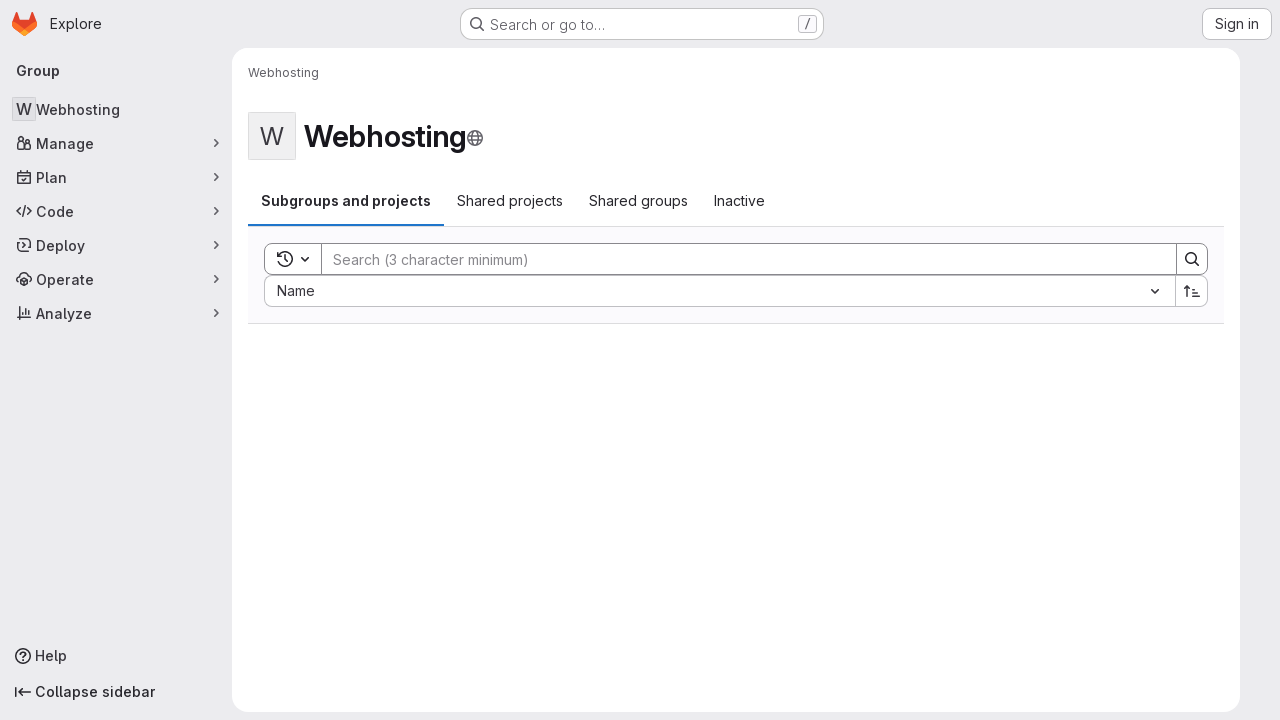

--- FILE ---
content_type: text/javascript; charset=utf-8
request_url: https://gitlab.fem-net.de/assets/webpack/pages.groups.show.fb66d4cc.chunk.js
body_size: 17338
content:
(this.webpackJsonp=this.webpackJsonp||[]).push([["pages.groups.show"],{"/Ji7":function(e,t,n){"use strict";var i=n("QmxP"),a={name:n("9WdR").a,props:{items:{type:Array,required:!0},timestampType:{type:String,required:!1,default:i.b,validator:e=>i.a.includes(e)},includeMicrodata:{type:Boolean,required:!1,default:!1},expandedOverride:{type:Boolean,required:!1,default:!1}}},r=n("tBpV"),o=Object(r.a)(a,(function(){var e=this,t=e._self._c;return t("ul",{staticClass:"gl-m-0 gl-w-full gl-list-none gl-p-0",attrs:{"data-testid":"nested-groups-projects-list"}},[e._l(e.items,(function(n){return t("nested-groups-projects-list-item",{key:`${n.type}-${n.id}`,attrs:{item:n,"timestamp-type":e.timestampType,"include-microdata":e.includeMicrodata,"expanded-override":e.expandedOverride},on:{"load-children":function(t){return e.$emit("load-children",t)},refetch:function(t){return e.$emit("refetch")},"hover-visibility":function(t){return e.$emit("hover-visibility",t)},"hover-stat":function(t){return e.$emit("hover-stat",t)},"click-avatar":function(t){return e.$emit("click-avatar")}}})})),e._v(" "),e._t("default")],2)}),[],!1,null,null,null);t.a=o.exports},"0LGY":function(e,t,n){var i={kind:"Document",definitions:[{kind:"OperationDefinition",operation:"query",name:{kind:"Name",value:"activeGroupsAndProjects"},variableDefinitions:[{kind:"VariableDefinition",variable:{kind:"Variable",name:{kind:"Name",value:"active"}},type:{kind:"NamedType",name:{kind:"Name",value:"Boolean"}},directives:[]},{kind:"VariableDefinition",variable:{kind:"Variable",name:{kind:"Name",value:"search"}},type:{kind:"NamedType",name:{kind:"Name",value:"String"}},directives:[]},{kind:"VariableDefinition",variable:{kind:"Variable",name:{kind:"Name",value:"sort"}},type:{kind:"NamedType",name:{kind:"Name",value:"String"}},directives:[]},{kind:"VariableDefinition",variable:{kind:"Variable",name:{kind:"Name",value:"parentId"}},type:{kind:"NamedType",name:{kind:"Name",value:"Int"}},directives:[]},{kind:"VariableDefinition",variable:{kind:"Variable",name:{kind:"Name",value:"page"}},type:{kind:"NamedType",name:{kind:"Name",value:"Int"}},directives:[]}],directives:[],selectionSet:{kind:"SelectionSet",selections:[{kind:"Field",name:{kind:"Name",value:"subgroupsAndProjects"},arguments:[{kind:"Argument",name:{kind:"Name",value:"active"},value:{kind:"Variable",name:{kind:"Name",value:"active"}}},{kind:"Argument",name:{kind:"Name",value:"search"},value:{kind:"Variable",name:{kind:"Name",value:"search"}}},{kind:"Argument",name:{kind:"Name",value:"sort"},value:{kind:"Variable",name:{kind:"Name",value:"sort"}}},{kind:"Argument",name:{kind:"Name",value:"parentId"},value:{kind:"Variable",name:{kind:"Name",value:"parentId"}}},{kind:"Argument",name:{kind:"Name",value:"page"},value:{kind:"Variable",name:{kind:"Name",value:"page"}}}],directives:[{kind:"Directive",name:{kind:"Name",value:"client"},arguments:[]}],selectionSet:{kind:"SelectionSet",selections:[{kind:"Field",name:{kind:"Name",value:"nodes"},arguments:[],directives:[],selectionSet:{kind:"SelectionSet",selections:[{kind:"InlineFragment",typeCondition:{kind:"NamedType",name:{kind:"Name",value:"Group"}},directives:[],selectionSet:{kind:"SelectionSet",selections:[{kind:"FragmentSpread",name:{kind:"Name",value:"Group"},directives:[]},{kind:"Field",name:{kind:"Name",value:"type"},arguments:[],directives:[]},{kind:"Field",name:{kind:"Name",value:"hasChildren"},arguments:[],directives:[]},{kind:"Field",name:{kind:"Name",value:"children"},arguments:[],directives:[]},{kind:"Field",name:{kind:"Name",value:"childrenCount"},arguments:[],directives:[]}]}},{kind:"InlineFragment",typeCondition:{kind:"NamedType",name:{kind:"Name",value:"Project"}},directives:[],selectionSet:{kind:"SelectionSet",selections:[{kind:"FragmentSpread",name:{kind:"Name",value:"Project"},directives:[]},{kind:"Field",name:{kind:"Name",value:"name"},arguments:[],directives:[]},{kind:"Field",name:{kind:"Name",value:"type"},arguments:[],directives:[]}]}}]}},{kind:"Field",name:{kind:"Name",value:"pageInfo"},arguments:[],directives:[],selectionSet:{kind:"SelectionSet",selections:[{kind:"Field",name:{kind:"Name",value:"total"},arguments:[],directives:[]},{kind:"Field",name:{kind:"Name",value:"perPage"},arguments:[],directives:[]},{kind:"Field",name:{kind:"Name",value:"nextPage"},arguments:[],directives:[]},{kind:"Field",name:{kind:"Name",value:"previousPage"},arguments:[],directives:[]}]}}]}}]}}],loc:{start:0,end:674}};i.loc.source={body:'#import "~/graphql_shared/fragments/group.fragment.graphql"\n#import "~/graphql_shared/fragments/project.fragment.graphql"\n\nquery activeGroupsAndProjects(\n  $active: Boolean\n  $search: String\n  $sort: String\n  $parentId: Int\n  $page: Int\n) {\n  subgroupsAndProjects(\n    active: $active\n    search: $search\n    sort: $sort\n    parentId: $parentId\n    page: $page\n  ) @client {\n    nodes {\n      ... on Group {\n        ...Group\n        type\n        hasChildren\n        children\n        childrenCount\n      }\n      ... on Project {\n        ...Project\n        name\n        type\n      }\n    }\n    pageInfo {\n      total\n      perPage\n      nextPage\n      previousPage\n    }\n  }\n}\n',name:"GraphQL request",locationOffset:{line:1,column:1}};var a={};function r(e){return e.filter((function(e){if("FragmentDefinition"!==e.kind)return!0;var t=e.name.value;return!a[t]&&(a[t]=!0,!0)}))}i.definitions=i.definitions.concat(r(n("aQeU").definitions)),i.definitions=i.definitions.concat(r(n("FGEe").definitions));var o={};function s(e,t){for(var n=0;n<e.definitions.length;n++){var i=e.definitions[n];if(i.name&&i.name.value==t)return i}}i.definitions.forEach((function(e){if(e.name){var t=new Set;!function e(t,n){if("FragmentSpread"===t.kind)n.add(t.name.value);else if("VariableDefinition"===t.kind){var i=t.type;"NamedType"===i.kind&&n.add(i.name.value)}t.selectionSet&&t.selectionSet.selections.forEach((function(t){e(t,n)})),t.variableDefinitions&&t.variableDefinitions.forEach((function(t){e(t,n)})),t.definitions&&t.definitions.forEach((function(t){e(t,n)}))}(e,t),o[e.name.value]=t}})),e.exports=i,e.exports.activeGroupsAndProjects=function(e,t){var n={kind:e.kind,definitions:[s(e,t)]};e.hasOwnProperty("loc")&&(n.loc=e.loc);var i=o[t]||new Set,a=new Set,r=new Set;for(i.forEach((function(e){r.add(e)}));r.size>0;){var l=r;r=new Set,l.forEach((function(e){a.has(e)||(a.add(e),(o[e]||new Set).forEach((function(e){r.add(e)})))}))}return a.forEach((function(t){var i=s(e,t);i&&n.definitions.push(i)})),n}(i,"activeGroupsAndProjects")},"0Ypr":function(e,t,n){"use strict";n.d(t,"a",(function(){return s}));var i=n("jlnU"),a=n("CzKS"),r=n("3twG"),o=n("/lV4");function s(e){if(!e)throw new Error("namespaceType not provided");if(!Object(r.s)("leave"))return;Object(a.b)();const t=document.querySelector(".js-leave-link");t?t.click():Object(i.createAlert)({message:Object(o.j)(Object(o.a)("You do not have permission to leave this %{namespaceType}."),{namespaceType:e})})}},122:function(e,t,n){n("HVBj"),n("m2aA"),e.exports=n("cuQe")},"13Le":function(e,t,n){"use strict";var i=n("qPgm"),a=n("2ibD"),r=n("Y0p+");t.a={...i.b,geoSitePath:"/api/:version/geo_sites/:id",geoSitesPath:"/api/:version/geo_sites",geoSitesStatusPath:"/api/:version/geo_sites/status",ldapGroupsPath:"/api/:version/ldap/:provider/groups.json",subscriptionPath:"/api/:version/namespaces/:id/gitlab_subscription",childEpicPath:"/api/:version/groups/:id/epics",codeReviewAnalyticsPath:"/api/:version/analytics/code_review",groupActivityIssuesPath:"/api/:version/analytics/group_activity/issues_count",groupActivityMergeRequestsPath:"/api/:version/analytics/group_activity/merge_requests_count",groupActivityNewMembersPath:"/api/:version/analytics/group_activity/new_members_count",countriesPath:"/-/countries",countryStatesPath:"/-/country_states",paymentFormPath:"/-/subscriptions/payment_form",filePath:"/api/:version/projects/:id/repository/files/:file_path",validatePaymentMethodPath:"/-/subscriptions/validate_payment_method",vulnerabilityPath:"/api/:version/vulnerabilities/:id",vulnerabilityActionPath:"/api/:version/vulnerabilities/:id/:action",vulnerabilityIssueLinksPath:"/api/:version/vulnerabilities/:id/issue_links",descendantGroupsPath:"/api/:version/groups/:group_id/descendant_groups",projectDeploymentFrequencyAnalyticsPath:"/api/:version/projects/:id/analytics/deployment_frequency",projectGroupsPath:"/api/:version/projects/:id/groups.json",issueMetricImagesPath:"/api/:version/projects/:id/issues/:issue_iid/metric_images",issueMetricSingleImagePath:"/api/:version/projects/:id/issues/:issue_iid/metric_images/:image_id",environmentApprovalPath:"/api/:version/projects/:id/deployments/:deployment_id/approval",protectedEnvironmentsPath:"/api/:version/:entity_type/:id/protected_environments/",mrStatusCheckRetryPath:"/api/:version/projects/:id/merge_requests/:merge_request_iid/status_checks/:external_status_check_id/retry",compliancePolicySettings:"/api/:version/admin/security/compliance_policy_settings",protectedEnvironmentPath:"/api/:version/:entity_type/:id/protected_environments/:name",aiCompletionsPath:"/api/:version/ai/experimentation/openai/completions",aiEmbeddingsPath:"/api/:version/ai/experimentation/openai/embeddings",aiChatPath:"/api/:version/ai/experimentation/openai/chat/completions",tanukiBotAskPath:"/-/llm/tanuki_bot/ask",userPreferencesPath:"/api/:version/user/preferences",updateUserPreferences(e){const t=i.b.buildUrl(this.userPreferencesPath);return a.a.put(t,{policy_advanced_editor:e})},userSubscription(e){const t=i.b.buildUrl(this.subscriptionPath).replace(":id",encodeURIComponent(e));return a.a.get(t)},ldapGroups(e,t){const n=i.b.buildUrl(this.ldapGroupsPath).replace(":provider",t);return a.a.get(n,{params:{search:e,per_page:i.a,active:!0}})},createChildEpic({confidential:e,groupId:t,parentEpicId:n,title:r}){const o=i.b.buildUrl(this.childEpicPath).replace(":id",encodeURIComponent(t));return a.a.post(o,{parent_id:n,confidential:e,title:r})},descendantGroups({groupId:e,search:t}){const n=i.b.buildUrl(this.descendantGroupsPath).replace(":group_id",e);return a.a.get(n,{params:{search:t}})},codeReviewAnalytics(e={}){const t=i.b.buildUrl(this.codeReviewAnalyticsPath);return a.a.get(t,{params:e})},groupActivityMergeRequestsCount(e){const t=i.b.buildUrl(this.groupActivityMergeRequestsPath);return a.a.get(t,{params:{group_path:e}})},groupActivityIssuesCount(e){const t=i.b.buildUrl(this.groupActivityIssuesPath);return a.a.get(t,{params:{group_path:e}})},groupActivityNewMembersCount(e){const t=i.b.buildUrl(this.groupActivityNewMembersPath);return a.a.get(t,{params:{group_path:e}})},fetchCountries(){const e=i.b.buildUrl(this.countriesPath);return a.a.get(e)},fetchStates(e){const t=i.b.buildUrl(this.countryStatesPath);return a.a.get(t,{params:{country:e}})},fetchPaymentFormParams(e){const t=i.b.buildUrl(this.paymentFormPath);return a.a.get(t,{params:{id:e}})},getFile(e,t,n={}){const r=i.b.buildUrl(this.filePath).replace(":id",encodeURIComponent(e)).replace(":file_path",encodeURIComponent(t));return a.a.get(r,{params:n})},validatePaymentMethod(e,t){const n=i.b.buildUrl(this.validatePaymentMethodPath);return a.a.post(n,{id:e,gitlab_user_id:t})},changeVulnerabilityState(e,t){const n=i.b.buildUrl(this.vulnerabilityActionPath).replace(":id",e).replace(":action",t);return a.a.post(n)},getGeoSites(){const e=i.b.buildUrl(this.geoSitesPath);return a.a.get(e)},getGeoSitesStatus(){const e=i.b.buildUrl(this.geoSitesStatusPath);return a.a.get(e)},createGeoSite(e){const t=i.b.buildUrl(this.geoSitesPath);return a.a.post(t,e)},updateGeoSite(e){const t=i.b.buildUrl(this.geoSitesPath);return a.a.put(`${t}/${e.id}`,e)},removeGeoSite(e){const t=i.b.buildUrl(this.geoSitePath).replace(":id",encodeURIComponent(e));return a.a.delete(t)},deploymentFrequencies(e,t={}){const n=i.b.buildUrl(this.projectDeploymentFrequencyAnalyticsPath).replace(":id",encodeURIComponent(e));return a.a.get(n,{params:t})},fetchIssueMetricImages({issueIid:e,id:t}){const n=i.b.buildUrl(this.issueMetricImagesPath).replace(":id",encodeURIComponent(t)).replace(":issue_iid",encodeURIComponent(e));return a.a.get(n)},uploadIssueMetricImage({issueIid:e,id:t,file:n,url:o=null,urlText:s=null}){const l={headers:{...r.a}},d=i.b.buildUrl(this.issueMetricImagesPath).replace(":id",encodeURIComponent(t)).replace(":issue_iid",encodeURIComponent(e)),c=new FormData;return c.append("file",n),o&&c.append("url",o),s&&c.append("url_text",s),a.a.post(d,c,l)},updateIssueMetricImage({issueIid:e,id:t,imageId:n,url:r=null,urlText:o=null}){const s=i.b.buildUrl(this.issueMetricSingleImagePath).replace(":id",encodeURIComponent(t)).replace(":issue_iid",encodeURIComponent(e)).replace(":image_id",encodeURIComponent(n)),l=new FormData;return null!=r&&l.append("url",r),null!=o&&l.append("url_text",o),a.a.put(s,l)},deleteMetricImage({issueIid:e,id:t,imageId:n}){const r=i.b.buildUrl(this.issueMetricSingleImagePath).replace(":id",encodeURIComponent(t)).replace(":issue_iid",encodeURIComponent(e)).replace(":image_id",encodeURIComponent(n));return a.a.delete(r)},projectGroups(e,t){const n=i.b.buildUrl(this.projectGroupsPath).replace(":id",encodeURIComponent(e));return a.a.get(n,{params:{...t}}).then((function({data:e}){return e}))},deploymentApproval({id:e,deploymentId:t,representedAs:n,approve:r,comment:o}){const s=i.b.buildUrl(this.environmentApprovalPath).replace(":id",encodeURIComponent(e)).replace(":deployment_id",encodeURIComponent(t));return a.a.post(s,{status:r?"approved":"rejected",represented_as:n,comment:o})},approveDeployment({id:e,deploymentId:t,representedAs:n,comment:i}){return this.deploymentApproval({id:e,deploymentId:t,representedAs:n,approve:!0,comment:i})},rejectDeployment({id:e,deploymentId:t,representedAs:n,comment:i}){return this.deploymentApproval({id:e,deploymentId:t,approve:!1,representedAs:n,comment:i})},updateCompliancePolicySettings(e){const t=i.b.buildUrl(this.compliancePolicySettings);return a.a.put(t,e)},protectedEnvironments(e,t,n={}){const r=i.b.buildUrl(this.protectedEnvironmentsPath).replace(":entity_type",encodeURIComponent(t)).replace(":id",encodeURIComponent(e));return a.a.get(r,{params:n})},createProtectedEnvironment(e,t,n){const r=i.b.buildUrl(this.protectedEnvironmentsPath).replace(":entity_type",encodeURIComponent(t)).replace(":id",encodeURIComponent(e));return a.a.post(r,n)},updateProtectedEnvironment(e,t,n){const r=i.b.buildUrl(this.protectedEnvironmentPath).replace(":entity_type",encodeURIComponent(t)).replace(":id",encodeURIComponent(e)).replace(":name",encodeURIComponent(n.name));return a.a.put(r,n)},deleteProtectedEnvironment(e,t,{name:n}){const r=i.b.buildUrl(this.protectedEnvironmentPath).replace(":entity_type",encodeURIComponent(t)).replace(":id",encodeURIComponent(e)).replace(":name",encodeURIComponent(n));return a.a.delete(r)},requestAICompletions({model:e,prompt:t,...n}){const r=i.b.buildUrl(this.aiCompletionsPath);return a.a.post(r,{model:e,prompt:t,rest:n})},requestAIEmbeddings({model:e,input:t,...n}){const r=i.b.buildUrl(this.aiEmbeddingsPath);return a.a.post(r,{model:e,input:t,rest:n})},requestAIChat({model:e,messages:t,...n}){const r=i.b.buildUrl(this.aiChatPath);return a.a.post(r,{model:e,messages:t,rest:n})},requestTanukiBotResponse(e){const t=i.b.buildUrl(this.tanukiBotAskPath);return a.a.post(t,{q:e})}}},"5wtN":function(e,t){var n={kind:"Document",definitions:[{kind:"FragmentDefinition",name:{kind:"Name",value:"PageInfo"},typeCondition:{kind:"NamedType",name:{kind:"Name",value:"PageInfo"}},directives:[],selectionSet:{kind:"SelectionSet",selections:[{kind:"Field",name:{kind:"Name",value:"hasNextPage"},arguments:[],directives:[]},{kind:"Field",name:{kind:"Name",value:"hasPreviousPage"},arguments:[],directives:[]},{kind:"Field",name:{kind:"Name",value:"startCursor"},arguments:[],directives:[]},{kind:"Field",name:{kind:"Name",value:"endCursor"},arguments:[],directives:[]}]}}],loc:{start:0,end:92}};n.loc.source={body:"fragment PageInfo on PageInfo {\n  hasNextPage\n  hasPreviousPage\n  startCursor\n  endCursor\n}\n",name:"GraphQL request",locationOffset:{line:1,column:1}};var i={};function a(e,t){for(var n=0;n<e.definitions.length;n++){var i=e.definitions[n];if(i.name&&i.name.value==t)return i}}n.definitions.forEach((function(e){if(e.name){var t=new Set;!function e(t,n){if("FragmentSpread"===t.kind)n.add(t.name.value);else if("VariableDefinition"===t.kind){var i=t.type;"NamedType"===i.kind&&n.add(i.name.value)}t.selectionSet&&t.selectionSet.selections.forEach((function(t){e(t,n)})),t.variableDefinitions&&t.variableDefinitions.forEach((function(t){e(t,n)})),t.definitions&&t.definitions.forEach((function(t){e(t,n)}))}(e,t),i[e.name.value]=t}})),e.exports=n,e.exports.PageInfo=function(e,t){var n={kind:e.kind,definitions:[a(e,t)]};e.hasOwnProperty("loc")&&(n.loc=e.loc);var r=i[t]||new Set,o=new Set,s=new Set;for(r.forEach((function(e){s.add(e)}));s.size>0;){var l=s;s=new Set,l.forEach((function(e){o.has(e)||(o.add(e),(i[e]||new Set).forEach((function(e){s.add(e)})))}))}return o.forEach((function(t){var i=a(e,t);i&&n.definitions.push(i)})),n}(n,"PageInfo")},"6Z55":function(e,t,n){"use strict";n.d(t,"a",(function(){return i}));const i=async function(){if(document.querySelector("#js-qrtly-reconciliation-alert")){const{initQrtlyReconciliationAlert:e}=await n.e("init_qrtly_reconciliation_alert").then(n.bind(null,"bq8f"));e()}}},"8eye":function(e,t){var n={kind:"Document",definitions:[{kind:"FragmentDefinition",name:{kind:"Name",value:"CiIcon"},typeCondition:{kind:"NamedType",name:{kind:"Name",value:"DetailedStatus"}},directives:[],selectionSet:{kind:"SelectionSet",selections:[{kind:"Field",name:{kind:"Name",value:"id"},arguments:[],directives:[]},{kind:"Field",name:{kind:"Name",value:"icon"},arguments:[],directives:[]},{kind:"Field",name:{kind:"Name",value:"text"},arguments:[],directives:[]},{kind:"Field",name:{kind:"Name",value:"detailsPath"},arguments:[],directives:[]}]}}],loc:{start:0,end:71}};n.loc.source={body:"fragment CiIcon on DetailedStatus {\n  id\n  icon\n  text\n  detailsPath\n}\n",name:"GraphQL request",locationOffset:{line:1,column:1}};var i={};function a(e,t){for(var n=0;n<e.definitions.length;n++){var i=e.definitions[n];if(i.name&&i.name.value==t)return i}}n.definitions.forEach((function(e){if(e.name){var t=new Set;!function e(t,n){if("FragmentSpread"===t.kind)n.add(t.name.value);else if("VariableDefinition"===t.kind){var i=t.type;"NamedType"===i.kind&&n.add(i.name.value)}t.selectionSet&&t.selectionSet.selections.forEach((function(t){e(t,n)})),t.variableDefinitions&&t.variableDefinitions.forEach((function(t){e(t,n)})),t.definitions&&t.definitions.forEach((function(t){e(t,n)}))}(e,t),i[e.name.value]=t}})),e.exports=n,e.exports.CiIcon=function(e,t){var n={kind:e.kind,definitions:[a(e,t)]};e.hasOwnProperty("loc")&&(n.loc=e.loc);var r=i[t]||new Set,o=new Set,s=new Set;for(r.forEach((function(e){s.add(e)}));s.size>0;){var l=s;s=new Set,l.forEach((function(e){o.has(e)||(o.add(e),(i[e]||new Set).forEach((function(e){s.add(e)})))}))}return o.forEach((function(t){var i=a(e,t);i&&n.definitions.push(i)})),n}(n,"CiIcon")},"E/HZ":function(e,t,n){"use strict";n.d(t,"j",(function(){return r})),n.d(t,"k",(function(){return o})),n.d(t,"a",(function(){return s})),n.d(t,"i",(function(){return l})),n.d(t,"l",(function(){return d})),n.d(t,"g",(function(){return m})),n.d(t,"h",(function(){return p})),n.d(t,"b",(function(){return f})),n.d(t,"d",(function(){return v})),n.d(t,"e",(function(){return g})),n.d(t,"c",(function(){return h})),n.d(t,"f",(function(){return k}));var i=n("/lV4"),a=n("EF/t");const r=20,o=3,s={FAILURE:Object(i.a)("An error occurred. Please try again."),LEAVE_FORBIDDEN:Object(i.i)("GroupsTree|Failed to leave the group. Please make sure you are not the only owner."),LEAVE_BTN_TITLE:Object(i.i)("GroupsTree|Leave group"),EDIT_BTN_TITLE:Object(i.i)("GroupsTree|Edit"),REMOVE_BTN_TITLE:Object(i.i)("GroupsTree|Delete"),OPTIONS_DROPDOWN_TITLE:Object(i.i)("GroupsTree|Options")},l={PROJECT:"project",GROUP:"group"},d={label:a.m,asc:"name_asc",desc:"name_desc"},c={label:a.l,asc:"created_asc",desc:"created_desc"},u={label:a.p,asc:"latest_activity_asc",desc:"latest_activity_desc"},m=(a.n,"filter"),p=[d,c,u],f="explore",v="name",g="path",h="id",k="visibilityLevel"},FGEe:function(e,t,n){var i={kind:"Document",definitions:[{kind:"FragmentDefinition",name:{kind:"Name",value:"Project"},typeCondition:{kind:"NamedType",name:{kind:"Name",value:"Project"}},directives:[],selectionSet:{kind:"SelectionSet",selections:[{kind:"FragmentSpread",name:{kind:"Name",value:"ProjectInterface"},directives:[]},{kind:"Field",name:{kind:"Name",value:"editPath"},arguments:[],directives:[]},{kind:"Field",name:{kind:"Name",value:"archived"},arguments:[],directives:[]},{kind:"Field",name:{kind:"Name",value:"topics"},arguments:[],directives:[]},{kind:"Field",name:{kind:"Name",value:"forksCount"},arguments:[],directives:[]},{kind:"Field",name:{kind:"Name",value:"starCount"},arguments:[],directives:[]},{kind:"Field",name:{kind:"Name",value:"visibility"},arguments:[],directives:[]},{kind:"Field",name:{kind:"Name",value:"openMergeRequestsCount"},arguments:[],directives:[]},{kind:"Field",name:{kind:"Name",value:"openIssuesCount"},arguments:[],directives:[]},{kind:"Field",name:{kind:"Name",value:"descriptionHtml"},arguments:[],directives:[]},{kind:"Field",name:{kind:"Name",value:"createdAt"},arguments:[],directives:[]},{kind:"Field",name:{kind:"Name",value:"updatedAt"},arguments:[],directives:[]},{kind:"Field",name:{kind:"Name",value:"lastActivityAt"},arguments:[],directives:[]},{kind:"Field",name:{kind:"Name",value:"group"},arguments:[],directives:[],selectionSet:{kind:"SelectionSet",selections:[{kind:"Field",name:{kind:"Name",value:"id"},arguments:[],directives:[]}]}},{kind:"Field",name:{kind:"Name",value:"mergeRequestsAccessLevel"},arguments:[],directives:[],selectionSet:{kind:"SelectionSet",selections:[{kind:"Field",name:{kind:"Name",value:"stringValue"},arguments:[],directives:[]}]}},{kind:"Field",name:{kind:"Name",value:"issuesAccessLevel"},arguments:[],directives:[],selectionSet:{kind:"SelectionSet",selections:[{kind:"Field",name:{kind:"Name",value:"stringValue"},arguments:[],directives:[]}]}},{kind:"Field",name:{kind:"Name",value:"forkingAccessLevel"},arguments:[],directives:[],selectionSet:{kind:"SelectionSet",selections:[{kind:"Field",name:{kind:"Name",value:"stringValue"},arguments:[],directives:[]}]}},{kind:"Field",name:{kind:"Name",value:"maxAccessLevel"},arguments:[],directives:[],selectionSet:{kind:"SelectionSet",selections:[{kind:"Field",name:{kind:"Name",value:"integerValue"},arguments:[],directives:[]}]}},{kind:"Field",name:{kind:"Name",value:"isCatalogResource"},arguments:[],directives:[]},{kind:"Field",name:{kind:"Name",value:"exploreCatalogPath"},arguments:[],directives:[]},{kind:"Field",name:{kind:"Name",value:"isPublished"},arguments:[],directives:[{kind:"Directive",name:{kind:"Name",value:"gl_introduced"},arguments:[{kind:"Argument",name:{kind:"Name",value:"version"},value:{kind:"StringValue",value:"18.6.0",block:!1}}]}]},{kind:"Field",name:{kind:"Name",value:"pipeline"},arguments:[],directives:[],selectionSet:{kind:"SelectionSet",selections:[{kind:"Field",name:{kind:"Name",value:"id"},arguments:[],directives:[]},{kind:"Field",name:{kind:"Name",value:"detailedStatus"},arguments:[],directives:[],selectionSet:{kind:"SelectionSet",selections:[{kind:"FragmentSpread",name:{kind:"Name",value:"CiIcon"},directives:[]}]}}]}},{kind:"Field",name:{kind:"Name",value:"markedForDeletion"},arguments:[],directives:[]},{kind:"Field",name:{kind:"Name",value:"isSelfDeletionInProgress"},arguments:[],directives:[]},{kind:"Field",name:{kind:"Name",value:"isSelfDeletionScheduled"},arguments:[],directives:[]},{kind:"Field",name:{kind:"Name",value:"permanentDeletionDate"},arguments:[],directives:[]}]}}],loc:{start:0,end:808}};i.loc.source={body:'#import "~/graphql_shared/fragments/ci_icon.fragment.graphql"\n#import "~/graphql_shared/fragments/project_interface.fragment.graphql"\n\nfragment Project on Project {\n  ...ProjectInterface\n  editPath\n  archived\n  topics\n  forksCount\n  starCount\n  visibility\n  openMergeRequestsCount\n  openIssuesCount\n  descriptionHtml\n  createdAt\n  updatedAt\n  lastActivityAt\n  group {\n    id\n  }\n  mergeRequestsAccessLevel {\n    stringValue\n  }\n  issuesAccessLevel {\n    stringValue\n  }\n  forkingAccessLevel {\n    stringValue\n  }\n  maxAccessLevel {\n    integerValue\n  }\n  isCatalogResource\n  exploreCatalogPath\n  isPublished @gl_introduced(version: "18.6.0")\n  pipeline {\n    id\n    detailedStatus {\n      ...CiIcon\n    }\n  }\n  markedForDeletion\n  isSelfDeletionInProgress\n  isSelfDeletionScheduled\n  permanentDeletionDate\n}\n',name:"GraphQL request",locationOffset:{line:1,column:1}};var a={};function r(e){return e.filter((function(e){if("FragmentDefinition"!==e.kind)return!0;var t=e.name.value;return!a[t]&&(a[t]=!0,!0)}))}i.definitions=i.definitions.concat(r(n("8eye").definitions)),i.definitions=i.definitions.concat(r(n("HPq9").definitions));var o={};function s(e,t){for(var n=0;n<e.definitions.length;n++){var i=e.definitions[n];if(i.name&&i.name.value==t)return i}}i.definitions.forEach((function(e){if(e.name){var t=new Set;!function e(t,n){if("FragmentSpread"===t.kind)n.add(t.name.value);else if("VariableDefinition"===t.kind){var i=t.type;"NamedType"===i.kind&&n.add(i.name.value)}t.selectionSet&&t.selectionSet.selections.forEach((function(t){e(t,n)})),t.variableDefinitions&&t.variableDefinitions.forEach((function(t){e(t,n)})),t.definitions&&t.definitions.forEach((function(t){e(t,n)}))}(e,t),o[e.name.value]=t}})),e.exports=i,e.exports.Project=function(e,t){var n={kind:e.kind,definitions:[s(e,t)]};e.hasOwnProperty("loc")&&(n.loc=e.loc);var i=o[t]||new Set,a=new Set,r=new Set;for(i.forEach((function(e){r.add(e)}));r.size>0;){var l=r;r=new Set,l.forEach((function(e){a.has(e)||(a.add(e),(o[e]||new Set).forEach((function(e){r.add(e)})))}))}return a.forEach((function(t){var i=s(e,t);i&&n.definitions.push(i)})),n}(i,"Project")},GcJ8:function(e,t,n){"use strict";var i=n("QmxP"),a={name:"ProjectsList",components:{ProjectsListItem:n("/pbY").a},props:{items:{type:Array,required:!0},showProjectIcon:{type:Boolean,required:!1,default:!1},listItemClass:{type:[String,Array,Object],required:!1,default:""},timestampType:{type:String,required:!1,default:i.b,validator:e=>i.a.includes(e)},includeMicrodata:{type:Boolean,required:!1,default:!1}}},r=n("tBpV"),o=Object(r.a)(a,(function(){var e=this,t=e._self._c;return t("ul",{staticClass:"gl-list-none gl-p-0"},e._l(e.items,(function(n){return t("projects-list-item",{key:n.id,attrs:{project:n,"show-project-icon":e.showProjectIcon,"list-item-class":e.listItemClass,"timestamp-type":e.timestampType,"include-microdata":e.includeMicrodata},on:{refetch:function(t){return e.$emit("refetch")},"hover-visibility":function(t){return e.$emit("hover-visibility",t)},"hover-stat":function(t){return e.$emit("hover-stat",t)},"click-stat":function(t){return e.$emit("click-stat",t)},"click-avatar":function(t){return e.$emit("click-avatar")},"click-topic":function(t){return e.$emit("click-topic")}}})})),1)}),[],!1,null,null,null);t.a=o.exports},HPq9:function(e,t){var n={kind:"Document",definitions:[{kind:"FragmentDefinition",name:{kind:"Name",value:"ProjectInterface"},typeCondition:{kind:"NamedType",name:{kind:"Name",value:"ProjectInterface"}},directives:[],selectionSet:{kind:"SelectionSet",selections:[{kind:"Field",name:{kind:"Name",value:"id"},arguments:[],directives:[]},{kind:"Field",name:{kind:"Name",value:"fullPath"},arguments:[],directives:[]},{kind:"Field",name:{kind:"Name",value:"avatarUrl"},arguments:[],directives:[]},{kind:"Field",name:{kind:"Name",value:"nameWithNamespace"},arguments:[],directives:[]},{kind:"Field",name:{kind:"Name",value:"webUrl"},arguments:[],directives:[]},{kind:"Field",name:{kind:"Name",value:"userPermissions"},arguments:[],directives:[],selectionSet:{kind:"SelectionSet",selections:[{kind:"Field",name:{kind:"Name",value:"archiveProject"},arguments:[],directives:[]},{kind:"Field",name:{kind:"Name",value:"removeProject"},arguments:[],directives:[]},{kind:"Field",name:{kind:"Name",value:"viewEditPage"},arguments:[],directives:[]}]}}]}}],loc:{start:0,end:185}};n.loc.source={body:"fragment ProjectInterface on ProjectInterface {\n  id\n  fullPath\n  avatarUrl\n  nameWithNamespace\n  webUrl\n  userPermissions {\n    archiveProject\n    removeProject\n    viewEditPage\n  }\n}\n",name:"GraphQL request",locationOffset:{line:1,column:1}};var i={};function a(e,t){for(var n=0;n<e.definitions.length;n++){var i=e.definitions[n];if(i.name&&i.name.value==t)return i}}n.definitions.forEach((function(e){if(e.name){var t=new Set;!function e(t,n){if("FragmentSpread"===t.kind)n.add(t.name.value);else if("VariableDefinition"===t.kind){var i=t.type;"NamedType"===i.kind&&n.add(i.name.value)}t.selectionSet&&t.selectionSet.selections.forEach((function(t){e(t,n)})),t.variableDefinitions&&t.variableDefinitions.forEach((function(t){e(t,n)})),t.definitions&&t.definitions.forEach((function(t){e(t,n)}))}(e,t),i[e.name.value]=t}})),e.exports=n,e.exports.ProjectInterface=function(e,t){var n={kind:e.kind,definitions:[a(e,t)]};e.hasOwnProperty("loc")&&(n.loc=e.loc);var r=i[t]||new Set,o=new Set,s=new Set;for(r.forEach((function(e){s.add(e)}));s.size>0;){var l=s;s=new Set,l.forEach((function(e){o.has(e)||(o.add(e),(i[e]||new Set).forEach((function(e){s.add(e)})))}))}return o.forEach((function(t){var i=a(e,t);i&&n.definitions.push(i)})),n}(n,"ProjectInterface")},KP6Y:function(e,t,n){"use strict";var i=n("CbCZ"),a=n("Jx7q"),r=n("/lV4"),o=n("QmxP"),s=n("/pbY"),l=n("ShIi"),d=n("9WdR"),c={components:{GlButton:i.a,GlLink:a.a},props:{item:{type:Object,required:!0},timestampType:{type:String,required:!1,default:o.b,validator:e=>o.a.includes(e)},includeMicrodata:{type:Boolean,required:!1,default:!1},expandedOverride:{type:Boolean,required:!1,default:!1}},data(){return{isExpanded:this.expandedOverride}},computed:{itemComponent(){return this.item.type===d.c?s.a:l.a},nestedItemsContainerId(){return"nested-items-container-"+this.item.id},nestedItemsContainerClasses(){const e=["gl-pl-6"];return this.showChildren?e:[...e,"gl-hidden"]},itemProps(){const e={listItemClass:this.item.hasChildren?null:"gl-pl-7",timestampType:this.timestampType,includeMicrodata:this.includeMicrodata};return this.item.type===d.c?{...e,project:this.item,showProjectIcon:!0}:{...e,group:this.item,showGroupIcon:!0}},showChildren(){var e;return this.isExpanded&&(null===(e=this.item.children)||void 0===e?void 0:e.length)},hasMoreChildren(){return this.item.childrenCount>d.d},moreChildrenLinkText(){return Object(r.h)("View all (%d more item)","View all (%d more items)",this.item.childrenCount-this.item.children.length)},expandButtonProps(){return{"aria-label":Object(r.j)(Object(r.i)("Groups|Show children of %{avatarLabel}"),{avatarLabel:this.item.avatarLabel}),category:"tertiary",icon:this.showChildren?"chevron-down":"chevron-right",loading:this.item.childrenLoading,"aria-expanded":this.showChildren?"true":"false","aria-controls":this.nestedItemsContainerId}},nestedGroupsProjectsListItems(){return this.item.children}},watch:{expandedOverride(e){this.isExpanded=e}},methods:{onNestedItemsToggleClick(){var e;this.isExpanded=!this.showChildren,null!==(e=this.item.children)&&void 0!==e&&e.length||this.$emit("load-children",this.item.id)},onRefetch(){this.$emit("refetch")}}},u=n("tBpV"),m=Object(u.a)(c,(function(){var e=this,t=e._self._c;return t(e.itemComponent,e._b({tag:"component",on:{refetch:e.onRefetch,"hover-visibility":function(t){return e.$emit("hover-visibility",t)},"hover-stat":function(t){return e.$emit("hover-stat",t)},"click-avatar":function(t){return e.$emit("click-avatar")}},scopedSlots:e._u([e.item.hasChildren?{key:"children-toggle",fn:function(){return[t("gl-button",e._b({attrs:{"data-testid":"nested-groups-project-list-item-toggle-button"},on:{click:e.onNestedItemsToggleClick}},"gl-button",e.expandButtonProps,!1))]},proxy:!0}:null,e.item.hasChildren?{key:"children",fn:function(){return[t("nested-groups-projects-list",{class:e.nestedItemsContainerClasses,attrs:{id:e.nestedItemsContainerId,items:e.nestedGroupsProjectsListItems,"timestamp-type":e.timestampType,"include-microdata":e.includeMicrodata,"expanded-override":e.expandedOverride},on:{"load-children":function(t){return e.$emit("load-children",t)},refetch:e.onRefetch,"hover-visibility":function(t){return e.$emit("hover-visibility",t)},"hover-stat":function(t){return e.$emit("hover-stat",t)},"click-avatar":function(t){return e.$emit("click-avatar")}}},[e.hasMoreChildren?t("li",{staticClass:"gl-border-b gl-py-4 gl-pl-7"},[t("div",{staticClass:"gl-flex gl-h-7 gl-items-center"},[t("gl-link",{attrs:{href:e.item.webUrl,"data-testid":"more-children-link"}},[e._v("\n            "+e._s(e.moreChildrenLinkText)+"\n          ")])],1)]):e._e()])]},proxy:!0}:null],null,!0)},"component",e.itemProps,!1))}),[],!1,null,null,null);t.a=m.exports},LNKH:function(e,t,n){"use strict";n.r(t);var i=n("9/Bc"),a=n("/lV4"),r=n("ygVz"),o=n("yN/U"),s=n("CbCZ"),l={name:"TierBadgePopover",components:{GlPopover:o.a,GlButton:s.a},mixins:[r.b.mixin({label:"tier_badge"})],inject:["primaryCtaLink","secondaryCtaLink","isProject","trialDuration"],props:{target:{type:HTMLElement,required:!0},tier:{type:String,required:!0}},computed:{copyText(){const{groupCopyStart:e,projectCopyStart:t,copyEnd:n}=this.$options.i18n,i=this.isProject?t:e;return Object(a.j)(i,{tier:this.tier,copyEnd:n(this.trialDuration)})}},methods:{trackPrimaryCta(){this.track("click_start_trial_button")},trackSecondaryCta(){this.track("click_compare_plans_button")}},i18n:{title:Object(a.i)("TierBadgePopover|Enhance team productivity"),groupCopyStart:Object(a.i)("TierBadgePopover|This group and all its related projects use the %{tier} GitLab tier. %{copyEnd}"),projectCopyStart:Object(a.i)("TierBadgePopover|This project uses the %{tier} GitLab tier. %{copyEnd}"),copyEnd:function(e){return Object(a.j)(Object(a.i)("TierBadgePopover|Want to enhance team productivity and access advanced features like Merge Approvals, Push rules, Epics, Code Review Analytics, and Container Scanning? Try all GitLab has to offer for free for %{duration} days. No credit card required."),{duration:e})},primaryCtaText:Object(a.i)("TierBadgePopover|Start a free trial"),secondaryCtaText:Object(a.i)("TierBadgePopover|Explore paid plans")}},d=n("tBpV"),c=Object(d.a)(l,(function(){var e=this,t=e._self._c;return t("gl-popover",{attrs:{title:e.$options.i18n.title,target:e.target,placement:"bottom"}},[t("div",{staticClass:"gl-mb-3"},[e._v("\n    "+e._s(e.copyText)+"\n  ")]),e._v(" "),t("gl-button",{staticClass:"gl-my-2 gl-w-full",attrs:{href:e.primaryCtaLink,variant:"confirm","data-testid":"tier-badge-popover-primary-cta"},on:{click:e.trackPrimaryCta}},[e._v(e._s(e.$options.i18n.primaryCtaText))]),e._v(" "),t("gl-button",{staticClass:"gl-my-2 gl-w-full",attrs:{href:e.secondaryCtaLink,variant:"confirm",category:"secondary","data-testid":"tier-badge-popover-secondary-cta"},on:{click:e.trackSecondaryCta}},[e._v(e._s(e.$options.i18n.secondaryCtaText))])],1)}),[],!1,null,null,null).exports,u={name:"TierBadgePopover",components:{GlPopover:o.a,GlButton:s.a},mixins:[r.b.mixin({label:"tier_badge_upgrade"})],inject:["primaryCtaLink"],props:{target:{type:HTMLElement,required:!0}},methods:{trackPrimaryCta(){this.track("click_start_trial_button")}}},m=Object(d.a)(u,(function(){var e=this,t=e._self._c;return t("gl-popover",{attrs:{title:e.s__("TierBadgePopover|Unlock advanced features"),target:e.target,placement:"bottom","show-close-button":""}},[t("div",{staticClass:"gl-mb-3"},[e._v("\n    "+e._s(e.s__("TierBadgePopover|Get advanced features like GitLab Duo, merge approvals, epics, and code review analytics."))+"\n  ")]),e._v(" "),t("gl-button",{staticClass:"gl-my-2 gl-w-full",attrs:{href:e.primaryCtaLink,variant:"confirm","data-testid":"tier-badge-popover-primary-cta"},on:{click:e.trackPrimaryCta}},[e._v(e._s(e.s__("TierBadgePopover|Upgrade to unlock")))])],1)}),[],!1,null,null,null).exports,p={components:{GlBadge:i.a,TierBadgePopover:c,TierBadgeUpgradePopover:m},mixins:[r.b.mixin({label:"tier_badge"})],props:{tier:{type:String,required:!1,default:Object(a.i)("TierBadge|Free")},isUpgrade:{type:Boolean,required:!1,default:!1}},data:function(){return{target:void 0}},mounted(){var e;this.trackRender(),this.target=null===(e=this.$refs.badge)||void 0===e?void 0:e.$el},methods:{trackRender(){this.track("render_badge")},trackHover(){this.track("render_flyout")}}},f=Object(d.a)(p,(function(){var e=this,t=e._self._c;return t("span",{staticClass:"gl-ml-2 gl-flex gl-items-center",on:{mouseover:e.trackHover}},[t("gl-badge",{ref:"badge",attrs:{"data-testid":"tier-badge",variant:"tier"}},[e._v("\n    "+e._s(e.tier)+"\n  ")]),e._v(" "),e.target?[e.isUpgrade?t("tier-badge-upgrade-popover",{attrs:{target:e.target,triggers:"hover focus manual"}}):t("tier-badge-popover",{attrs:{target:e.target,triggers:"hover focus manual",tier:e.tier}})]:e._e()],2)}),[],!1,null,null,null);t.default=f.exports},MMKc:function(e,t,n){"use strict";n("ZzK0"),n("z6RN"),n("BzOf");var i=n("2ibD"),a=n("jlnU"),r=n("/lV4");const o=function(e){e.preventDefault();const t=e.currentTarget.closest(".js-targeted-message"),n=t.dataset;n.targetedMessageId&&(t.remove(),i.a.post(n.dismissEndpoint,{targeted_message_id:n.targetedMessageId,namespace_id:n.namespaceId}).catch((function(){Object(a.createAlert)({message:Object(r.a)("An error occurred while dismissing the alert. Refresh the page and try again.")})})))};t.a=function(){document.querySelectorAll(".js-targeted-message .js-close").forEach((function(e){return e.addEventListener("click",o)}))}},NEZo:function(e,t,n){var i={kind:"Document",definitions:[{kind:"OperationDefinition",operation:"query",name:{kind:"Name",value:"sharedProjectsQuery"},variableDefinitions:[{kind:"VariableDefinition",variable:{kind:"Variable",name:{kind:"Name",value:"fullPath"}},type:{kind:"NonNullType",type:{kind:"NamedType",name:{kind:"Name",value:"ID"}}},directives:[]},{kind:"VariableDefinition",variable:{kind:"Variable",name:{kind:"Name",value:"first"}},type:{kind:"NamedType",name:{kind:"Name",value:"Int"}},directives:[]},{kind:"VariableDefinition",variable:{kind:"Variable",name:{kind:"Name",value:"last"}},type:{kind:"NamedType",name:{kind:"Name",value:"Int"}},directives:[]},{kind:"VariableDefinition",variable:{kind:"Variable",name:{kind:"Name",value:"before"}},type:{kind:"NamedType",name:{kind:"Name",value:"String"}},directives:[]},{kind:"VariableDefinition",variable:{kind:"Variable",name:{kind:"Name",value:"after"}},type:{kind:"NamedType",name:{kind:"Name",value:"String"}},directives:[]},{kind:"VariableDefinition",variable:{kind:"Variable",name:{kind:"Name",value:"sort"}},type:{kind:"NamedType",name:{kind:"Name",value:"String"}},directives:[]},{kind:"VariableDefinition",variable:{kind:"Variable",name:{kind:"Name",value:"search"}},type:{kind:"NamedType",name:{kind:"Name",value:"String"}},directives:[]}],directives:[],selectionSet:{kind:"SelectionSet",selections:[{kind:"Field",name:{kind:"Name",value:"group"},arguments:[{kind:"Argument",name:{kind:"Name",value:"fullPath"},value:{kind:"Variable",name:{kind:"Name",value:"fullPath"}}}],directives:[],selectionSet:{kind:"SelectionSet",selections:[{kind:"Field",name:{kind:"Name",value:"id"},arguments:[],directives:[]},{kind:"Field",name:{kind:"Name",value:"sharedProjects"},arguments:[{kind:"Argument",name:{kind:"Name",value:"first"},value:{kind:"Variable",name:{kind:"Name",value:"first"}}},{kind:"Argument",name:{kind:"Name",value:"last"},value:{kind:"Variable",name:{kind:"Name",value:"last"}}},{kind:"Argument",name:{kind:"Name",value:"before"},value:{kind:"Variable",name:{kind:"Name",value:"before"}}},{kind:"Argument",name:{kind:"Name",value:"after"},value:{kind:"Variable",name:{kind:"Name",value:"after"}}},{kind:"Argument",name:{kind:"Name",value:"sort"},value:{kind:"Variable",name:{kind:"Name",value:"sort"}}},{kind:"Argument",name:{kind:"Name",value:"search"},value:{kind:"Variable",name:{kind:"Name",value:"search"}}}],directives:[],selectionSet:{kind:"SelectionSet",selections:[{kind:"Field",name:{kind:"Name",value:"nodes"},arguments:[],directives:[],selectionSet:{kind:"SelectionSet",selections:[{kind:"FragmentSpread",name:{kind:"Name",value:"Project"},directives:[]}]}},{kind:"Field",name:{kind:"Name",value:"pageInfo"},arguments:[],directives:[],selectionSet:{kind:"SelectionSet",selections:[{kind:"FragmentSpread",name:{kind:"Name",value:"PageInfo"},directives:[]}]}},{kind:"Field",name:{kind:"Name",value:"count"},arguments:[],directives:[]}]}}]}}]}}],loc:{start:0,end:567}};i.loc.source={body:'#import "~/graphql_shared/fragments/page_info.fragment.graphql"\n#import "~/graphql_shared/fragments/project.fragment.graphql"\n\nquery sharedProjectsQuery(\n  $fullPath: ID!\n  $first: Int\n  $last: Int\n  $before: String\n  $after: String\n  $sort: String\n  $search: String\n) {\n  group(fullPath: $fullPath) {\n    id\n    sharedProjects(\n      first: $first\n      last: $last\n      before: $before\n      after: $after\n      sort: $sort\n      search: $search\n    ) {\n      nodes {\n        ...Project\n      }\n      pageInfo {\n        ...PageInfo\n      }\n      count\n    }\n  }\n}\n',name:"GraphQL request",locationOffset:{line:1,column:1}};var a={};function r(e){return e.filter((function(e){if("FragmentDefinition"!==e.kind)return!0;var t=e.name.value;return!a[t]&&(a[t]=!0,!0)}))}i.definitions=i.definitions.concat(r(n("5wtN").definitions)),i.definitions=i.definitions.concat(r(n("FGEe").definitions));var o={};function s(e,t){for(var n=0;n<e.definitions.length;n++){var i=e.definitions[n];if(i.name&&i.name.value==t)return i}}i.definitions.forEach((function(e){if(e.name){var t=new Set;!function e(t,n){if("FragmentSpread"===t.kind)n.add(t.name.value);else if("VariableDefinition"===t.kind){var i=t.type;"NamedType"===i.kind&&n.add(i.name.value)}t.selectionSet&&t.selectionSet.selections.forEach((function(t){e(t,n)})),t.variableDefinitions&&t.variableDefinitions.forEach((function(t){e(t,n)})),t.definitions&&t.definitions.forEach((function(t){e(t,n)}))}(e,t),o[e.name.value]=t}})),e.exports=i,e.exports.sharedProjectsQuery=function(e,t){var n={kind:e.kind,definitions:[s(e,t)]};e.hasOwnProperty("loc")&&(n.loc=e.loc);var i=o[t]||new Set,a=new Set,r=new Set;for(i.forEach((function(e){r.add(e)}));r.size>0;){var l=r;r=new Set,l.forEach((function(e){a.has(e)||(a.add(e),(o[e]||new Set).forEach((function(e){r.add(e)})))}))}return a.forEach((function(t){var i=s(e,t);i&&n.definitions.push(i)})),n}(i,"sharedProjectsQuery")},QJd2:function(e,t,n){"use strict";var i=n("ewH8"),a=n("GiFX"),r=n("5v28"),o=n("2ibD"),s=(n("B++/"),n("z6RN"),n("47t/"),n("v2fZ"),n("ZzK0"),n("BzOf"),n("b9Gi")),l=n("zbdB"),d=n("3twG"),c=n("k6Do"),u=n.n(c),m=n("h6C7"),p=n.n(m),f=n("f/vg"),v=n.n(f);const g={},h={};let k,b,y;function S(e){b=e||null}function _(e,t,n,i=null,a=null){a&&(k=a),y&&y===t||S(null),y=t;const r=Number(n);if(!b&&r>k)return S(r-25),Promise.resolve();if(i&&(h[t]?h[t].push(i):h[t]=[i]),g[t])return g[t];const{projectPath:c}=e.readQuery({query:p.a}),{escapedRef:m}=e.readQuery({query:v.a});return g[t]=o.a.get(`${gon.relative_url_root}/${c}/-/refs/${m}/logs_tree/${encodeURIComponent(t.replace(/^\//,""))}`,{params:{format:"json",offset:b||n}}).then((function({data:n,headers:i}){const a=i["more-logs-offset"],r=e.readQuery({query:u.a}),o=Object(s.a)(r,(function(e){e.commits.push(...Object(l.a)(n,t))}));e.writeQuery({query:u.a,data:o}),h[t].forEach((function(e){return function(e,t,{resolve:n,entry:i}){const a=e.find((function(e){return e.filePath===Object(d.B)(t,i.name)}));a&&n(a)}(o.commits,t,e)})),delete g[t],a?(S(null),_(e,t,a)):(delete h[t],k=null,S(null))})),g[t]}i.default.use(a.b);const P=Object(r.d)({Query:{commit:(e,{path:t,fileName:n,maxOffset:i})=>new Promise((function(e){_(P,t,"0",{resolve:e,entry:{name:n}},i)})),readme:(e,{url:t})=>o.a.get(t,{params:{format:"json",viewer:"rich"}}).then((function({data:e}){return{...e,__typename:"ReadmeFile"}}))}},{cacheConfig:{typePolicies:{Project:{fields:{userPermissions:{merge:!0}}}},dataIdFromObject:function(e){switch(e.__typename){case"TreeEntry":case"Submodule":case"Blob":return`${encodeURIComponent(e.flatPath)}-${e.id}`;default:return e.id||e._id}}}});t.a=new a.b({defaultClient:P})},YbE4:function(e,t,n){"use strict";n("3UXl"),n("iyoE");var i=n("ewH8"),a=n("NmEs"),r=n("lCTV"),o=n("Mp8J"),s={name:"DismissibleAlert",components:{GlAlert:r.a},directives:{SafeHtml:o.a},props:{html:{type:String,required:!1,default:""}},data:()=>({isDismissed:!1}),methods:{dismiss(){this.isDismissed=!0}}},l=n("tBpV"),d=Object(l.a)(s,(function(){var e=this._self._c;return this.isDismissed?this._e():e("gl-alert",this._g(this._b({on:{dismiss:this.dismiss}},"gl-alert",this.$attrs,!1),this.$listeners),[e("div",{directives:[{name:"safe-html",rawName:"v-safe-html",value:this.html,expression:"html"}]})])}),[],!1,null,null,null).exports;const c=function(e){const t={html:e.innerHTML},n={...e.dataset,dismissible:Object(a.I)(e.dataset.dismissible)};return new i.default({el:e,render:e=>e(d,{props:t,attrs:n})})};t.a=function(){return[...document.querySelectorAll(".js-vue-alert")].map(c)}},bGfL:function(e,t,n){"use strict";n.d(t,"a",(function(){return i}));n("ZzK0"),n("z6RN"),n("BzOf");function i(e=".js-read-more-trigger"){const t=document.querySelectorAll(e);t&&t.forEach((function(e){const t=e.previousElementSibling;if(t){if(Object.hasOwn(e.parentNode.dataset,"readMoreHeight")){const n=e.parentNode,i=Number(n.dataset.readMoreHeight),a=n.querySelector(".read-more-content");if(window.location.hash){const n=window.location.href.split("#")[1],i=a.querySelector("#user-content-"+CSS.escape(n));if(i)return t.classList.add("is-expanded"),e.remove(),void window.addEventListener("load",(function(){i.click()}))}if(a&&n.style.setProperty("--read-more-height",i+"px"),i>a.clientHeight)return a.classList.remove("read-more-content--has-scrim"),void e.remove();e.classList.remove("gl-hidden")}e.addEventListener("click",(function(){t.classList.add("is-expanded"),e.remove()}),{once:!0})}}))}},cuQe:function(e,t,n){"use strict";n.r(t);var i=n("0Ypr"),a=(n("byxs"),n("ewH8")),r=n("lRsd"),o=n("GiFX"),s=n("5v28"),l=n("NmEs"),d=n("/Ji7"),c=n("KP6Y"),u=(n("3UXl"),n("iyoE"),n("2ibD")),m=n("FxFN"),p=n("4wgn"),f=n("l0QG"),v=n("LHLU"),g=n("9WdR");const h=function(e){var t;const n={type:e.type,name:e.name,fullPath:e.full_path,editPath:e.edit_path,archived:e.archived,descriptionHtml:e.markdown_description,visibility:e.visibility,createdAt:e.created_at,updatedAt:e.updated_at,avatarUrl:e.avatar_url,markedForDeletion:e.marked_for_deletion,isSelfDeletionInProgress:e.is_self_deletion_in_progress,isSelfDeletionScheduled:e.is_self_deletion_scheduled,permanentDeletionDate:e.permanent_deletion_date,maxAccessLevel:{integerValue:null!==(t=e.permission_integer)&&void 0!==t?t:f.j},webUrl:e.web_url};if(e.type===g.b){var i,a,r,o,s;const t=null!==(i=e.children_count)&&void 0!==i?i:0;return{...n,__typename:p.z,id:Object(m.c)(p.z,e.id),fullName:e.full_name,userPermissions:{archiveGroup:e.can_archive,canLeave:e.can_leave,removeGroup:e.can_remove,viewEditPage:e.can_edit},groupMembersCount:null!==(a=e.group_members_count)&&void 0!==a?a:null,isLinkedToSubscription:e.is_linked_to_subscription,parent:{id:e.parent_id},descendantGroupsCount:null!==(r=e.subgroup_count)&&void 0!==r?r:null,projectsCount:null!==(o=e.project_count)&&void 0!==o?o:null,children:null!==(s=e.children)&&void 0!==s&&s.length?e.children.map(h):[],childrenCount:t,hasChildren:t>0}}return{...n,__typename:p.K,id:Object(m.c)(p.K,e.id),nameWithNamespace:e.full_name,lastActivityAt:e.last_activity_at,starCount:e.star_count,userPermissions:{archiveProject:e.can_archive,removeProject:e.can_remove,viewEditPage:e.can_edit},group:null,topics:[],isCatalogResource:!1,exploreCatalogPath:"",isPublished:!1,pipeline:null,forksCount:null,openMergeRequestsCount:null,openIssuesCount:null,mergeRequestsAccessLevel:{stringValue:v.a},issuesAccessLevel:{stringValue:v.a},forkingAccessLevel:{stringValue:v.a}}};var k=n("/lV4"),b=n("EF/t"),y=n("ggJe"),S=n("GcJ8"),_=n("xIYG"),P=n("uLzL");const N=function(e,t=function(){},n=function(){}){return e.map((function(e){var i;return e.type===g.b?{...Object(_.a)(e,t),children:null!==(i=e.children)&&void 0!==i&&i.length?N(e.children,t,n):[]}:Object(P.a)(e,n)}))};var j=n("kFBq"),E=n("CbCZ"),C=n("/mxG"),w=n("E/HZ"),I={components:{ResourceListsEmptyState:C.b,GlButton:E.a},SEARCH_MINIMUM_LENGTH:w.k,groupsEmptyStateIllustration:j.a,i18n:{title:Object(k.i)("GroupsEmptyState|Organize your work with projects and subgroups"),noPermissionsTitle:Object(k.i)("GroupsEmptyState|There are no subgroups or projects in this group"),description:Object(k.i)("GroupsEmptyState|Use projects to store Git repositories and collaborate on issues. Use subgroups as folders to organize related projects and manage team access."),noPermissionsDescription:Object(k.i)("GroupsEmptyState|You do not have necessary permissions to create a subgroup or project in this group. Please contact an owner of this group to create a new subgroup or project.")},inject:["newSubgroupPath","newProjectPath","canCreateSubgroups","canCreateProjects"],props:{search:{type:String,required:!1,default:""}},computed:{hasActions(){return this.canCreateSubgroups||this.canCreateProjects},description(){return this.hasActions?this.$options.i18n.description:this.$options.i18n.noPermissionsDescription},title(){return this.hasActions?this.$options.i18n.title:this.$options.i18n.noPermissionsTitle}}},O=n("tBpV"),T=Object(O.a)(I,(function(){var e=this,t=e._self._c;return t("resource-lists-empty-state",{attrs:{title:e.title,"svg-path":e.$options.groupsEmptyStateIllustration,description:e.description,search:e.search,"search-minimum-length":e.$options.SEARCH_MINIMUM_LENGTH},scopedSlots:e._u([e.hasActions?{key:"actions",fn:function(){return[t("div",{staticClass:"gl-flex gl-flex-col gl-justify-center gl-gap-3 gl-text-left @md/panel:gl-flex-row",attrs:{"data-testid":"empty-subgroup-and-projects-actions"}},[e.canCreateProjects?t("gl-button",{attrs:{href:e.newProjectPath,"data-testid":"create-project",variant:"confirm",category:"primary"}},[e._v("\n        "+e._s(e.__("Create project"))+"\n      ")]):e._e(),e._v(" "),e.canCreateSubgroups?t("gl-button",{attrs:{href:e.newSubgroupPath,"data-testid":"create-subgroup",variant:e.canCreateProjects?"default":"confirm",category:e.canCreateProjects?"secondary":"primary"}},[e._v("\n        "+e._s(e.__("Create subgroup"))+"\n      ")]):e._e()],1)]},proxy:!0}:null],null,!0)})}),[],!1,null,null,null).exports,D=n("dIEn"),A=n("QGUv"),x={components:{ResourceListsEmptyState:C.b,HelpPageLink:A.a,GlSprintf:D.a},SEARCH_MINIMUM_LENGTH:w.k,i18n:{title:Object(k.i)("GroupsEmptyState|This group has not been invited to any other projects."),description:Object(k.i)("GroupsEmptyState|Projects this group has been %{linkStart}invited to%{linkEnd} will appear here.")},inject:["emptyProjectsIllustration"],props:{search:{type:String,required:!1,default:""}}},F=Object(O.a)(x,(function(){var e=this,t=e._self._c;return t("resource-lists-empty-state",{attrs:{title:e.$options.i18n.title,"svg-path":e.emptyProjectsIllustration,search:e.search,"search-minimum-length":e.$options.SEARCH_MINIMUM_LENGTH},scopedSlots:e._u([{key:"description",fn:function(){return[t("gl-sprintf",{attrs:{message:e.$options.i18n.description},scopedSlots:e._u([{key:"link",fn:function({content:n}){return[t("help-page-link",{attrs:{href:"user/project/members/sharing_projects_groups",anchor:"invite-a-group-to-a-project"}},[e._v(e._s(n))])]}}])})]},proxy:!0}])})}),[],!1,null,null,null).exports,q={components:{ResourceListsEmptyState:C.b,GlSprintf:D.a,HelpPageLink:A.a},SEARCH_MINIMUM_LENGTH:w.k,groupsEmptyStateIllustration:j.a,i18n:{title:Object(k.i)("GroupsEmptyState|This group has not been invited to any other groups."),description:Object(k.i)("GroupsEmptyState|Other groups this group has been %{linkStart}invited to%{linkEnd} will appear here.")},props:{search:{type:String,required:!1,default:""}}},L=Object(O.a)(q,(function(){var e=this,t=e._self._c;return t("resource-lists-empty-state",{attrs:{title:e.$options.i18n.title,"svg-path":e.$options.groupsEmptyStateIllustration,search:e.search,"search-minimum-length":e.$options.SEARCH_MINIMUM_LENGTH},scopedSlots:e._u([{key:"description",fn:function(){return[t("gl-sprintf",{attrs:{message:e.$options.i18n.description},scopedSlots:e._u([{key:"link",fn:function({content:n}){return[t("help-page-link",{attrs:{href:"user/project/members/sharing_projects_groups",anchor:"invite-a-group-to-a-group"}},[e._v(e._s(n))])]}}])})]},proxy:!0}])})}),[],!1,null,null,null).exports,G={components:{ResourceListsEmptyState:C.b},SEARCH_MINIMUM_LENGTH:w.k,i18n:{title:Object(k.i)("GroupsEmptyState|There are no inactive subgroups or projects in this group"),description:Object(k.i)("GroupsEmptyState|Subgroups and projects that are archived or pending deletion will appear here.")},inject:["emptyProjectsIllustration"],props:{search:{type:String,required:!1,default:""}}},R=Object(O.a)(G,(function(){return(0,this._self._c)("resource-lists-empty-state",{attrs:{title:this.$options.i18n.title,description:this.$options.i18n.description,"svg-path":this.emptyProjectsIllustration,search:this.search,"search-minimum-length":this.$options.SEARCH_MINIMUM_LENGTH}})}),[],!1,null,null,null).exports,M=n("gMjY"),U=n.n(M),V=n("0LGY"),$=n.n(V),B=n("NEZo"),H=n.n(B);const Q={value:"name",text:b.m},z={value:"created",text:b.l},Y={value:"updated",text:b.p},J={value:"stars",text:b.n},K=[Q,z,Y],Z=[...K,J],W={query:$.a,queryPath:"subgroupsAndProjects",paginationType:b.g,formatter:function(e){return N(e,(function(e){return{avatarLabel:e.name}}),(function(e){return{avatarLabel:e.name}}))},listComponent:d.a,listComponentProps:{includeMicrodata:!0},queryErrorMessage:Object(k.a)("Your subgroups and projects couldn't be loaded. Refresh the page to try again."),sortOptions:Z,defaultSortOption:Y},X={...W,variables:{active:!0},text:Object(k.a)("Subgroups and projects"),value:"subgroups_and_projects",emptyStateComponent:T},ee={query:H.a,queryPath:"group.sharedProjects",paginationType:b.f,formatter:P.b,listComponent:S.a,listComponentProps:{listItemClass:"gl-px-5",showProjectIcon:!0},emptyStateComponent:F,text:Object(k.a)("Shared projects"),value:"shared_projects",queryErrorMessage:Object(k.a)("Shared projects could not be loaded. Refresh the page to try again."),sortOptions:K,defaultSortOption:Y},te={query:U.a,queryPath:"group.sharedGroups",paginationType:b.f,formatter:_.b,listComponent:y.a,listComponentProps:{listItemClass:"gl-px-5",showGroupIcon:!0},emptyStateComponent:L,text:Object(k.a)("Shared groups"),value:"shared_groups",transformVariables:function(e){return{...e,sort:{created_asc:"CREATED_AT_ASC",created_desc:"CREATED_AT_DESC",updated_asc:"UPDATED_AT_ASC",updated_desc:"UPDATED_AT_DESC"}[e.sort]||e.sort.toUpperCase()}},sortOptions:K,defaultSortOption:Y},ne={...W,variables:{active:!1},text:Object(k.a)("Inactive"),value:"inactive",emptyStateComponent:R},ie=[X,ee,te,ne];var ae=n("zfua"),re=n("rl6x"),oe=n("QmxP"),se={GROUPS_SHOW_TABS:ie,FILTERED_SEARCH_TERM_KEY:"filter",FILTERED_SEARCH_NAMESPACE:"groups-show",RECENT_SEARCHES_STORAGE_KEY_GROUPS:re.a,timestampTypeMap:{[z.value]:oe.b,[Y.value]:oe.d},name:"GroupsShowApp",components:{TabsWithList:ae.a},props:{initialSort:{type:String,required:!0},fullPath:{type:String,required:!0}},computed:{tabs(){var e=this;const t=[ee.value,te.value];return ie.map((function(n){return t.includes(n.value)?{...n,variables:{fullPath:e.fullPath}}:n}))}}},le=Object(O.a)(se,(function(){var e=this;return(0,e._self._c)("tabs-with-list",{attrs:{tabs:e.tabs,"filtered-search-term-key":e.$options.FILTERED_SEARCH_TERM_KEY,"filtered-search-namespace":e.$options.FILTERED_SEARCH_NAMESPACE,"filtered-search-recent-searches-storage-key":e.$options.RECENT_SEARCHES_STORAGE_KEY_GROUPS,"filtered-search-input-placeholder":e.__("Search (3 character minimum)"),"sort-options":e.$options.SORT_OPTIONS,"default-sort-option":e.$options.SORT_OPTION_UPDATED,"timestamp-type-map":e.$options.timestampTypeMap,"initial-sort":e.initialSort,"should-update-active-tab-count-from-tab-query":!1,"user-preferences-sort-key":"projectsSort"}})}),[],!1,null,null,null).exports,de=[{name:ee.value,path:"/groups/:group*/-/shared",component:le},{name:te.value,path:"/groups/:group*/-/shared_groups",component:le},{name:ne.value,path:"/groups/:group*/-/inactive",component:le},{name:X.value,path:"/(groups)?/:group*",component:le}];a.default.use(r.a);var ce=n("QJd2"),ue=n("iCwi");a.default.use(o.b);var me=n("bGfL"),pe=n("sijA");var fe=n("ZRYG");Object(fe.a)(),function(){const e=document.getElementById("js-groups-show-app");if(!e)return!1;const{dataset:{appData:t}}=e,{initialSort:n,fullPath:i,subgroupsAndProjectsEndpoint:m,newSubgroupPath:p,newProjectPath:f,canCreateSubgroups:v,canCreateProjects:g,emptyProjectsIllustration:k}=Object(l.g)(JSON.parse(t)),b=new o.b({defaultClient:Object(s.d)((y=m,{Query:{async subgroupsAndProjects(e,{active:t,search:n,sort:i,parentId:a,page:r}){const{data:o,headers:s}=await u.a.get(y,{params:{active:t,filter:n,sort:i,parent_id:a,page:r}}),d=Object(l.H)(s),c={...Object(l.J)(d),__typename:"LocalPageInfo"};return{nodes:o.map(h),pageInfo:c}}}}))});var y;a.default.component("NestedGroupsProjectsList",d.a),a.default.component("NestedGroupsProjectsListItem",c.a),new a.default({el:e,router:new r.a({routes:de,mode:"history",base:gon.relative_url_root||"/"}),apolloProvider:b,name:"GroupsShowRoot",provide:{newSubgroupPath:p,newProjectPath:f,canCreateSubgroups:v,canCreateProjects:g,emptyProjectsIllustration:k},render:e=>e(le,{props:{initialSort:n,fullPath:i}})})}(),Object(me.a)(),function(){const e=document.getElementById("js-group-readme");if(!e)return!1;const{webPath:t,name:n}=e.dataset;new a.default({el:e,apolloProvider:ce.a,render:e=>e(ue.a,{props:{blob:{webPath:t,name:n}}})})}(),function(){const e=document.querySelector(".js-groups-projects-more-actions-dropdown");if(!e)return!1;const{isGroup:t,id:n,leavePath:i,leaveConfirmMessage:r,withdrawPath:o,withdrawConfirmMessage:s,requestAccessPath:d,canEdit:c,editPath:u}=e.dataset;new a.default({el:e,name:"MoreActionsDropdownRoot",provide:{isGroup:Object(l.I)(t),groupOrProjectId:n,leavePath:i,leaveConfirmMessage:r,withdrawPath:o,withdrawConfirmMessage:s,requestAccessPath:d,canEdit:Object(l.I)(c),editPath:u},render:function(e){return e(pe.a)}})}(),Object(i.a)("group");var ve=n("MMKc"),ge=n("Q5rj"),he=n("Jx7q"),ke=n("zIFf"),be=n("qh5r"),ye=n("13Le"),Se=n("jlnU"),_e=n("ygVz");var Pe={name:"GroupActivityCard",components:{GlSkeletonLoader:ge.a,GlSingleStat:be.a,GlLink:he.a},directives:{GlTooltip:ke.a},mixins:[_e.b.mixin(),_e.a.mixin()],inject:["currentUserIsOwner","showPlanIndicator","groupBillingsPath","groupSubscriptionPlanName","groupFullPath","groupName","mergeRequestsMetricLink","issuesMetricLink","newMembersMetricLink"],data(){return{isLoading:!1,metrics:{mergeRequests:{value:null,label:Object(k.i)("GroupActivityMetrics|Merge requests created"),link:this.mergeRequestsMetricLink,trackingLabel:"g_analytics_activity_widget_mr_created_clicked"},issues:{value:null,label:Object(k.i)("GroupActivityMetrics|Issues created"),link:this.issuesMetricLink,trackingLabel:"g_analytics_activity_widget_issues_created_clicked"},newMembers:{value:null,label:Object(k.i)("GroupActivityMetrics|Members added"),link:this.newMembersMetricLink,trackingLabel:"g_analytics_activity_widget_members_added_clicked"}}}},computed:{metricsArray(){return Object.entries(this.metrics).map((function([e,t]){const{value:n,label:i,link:a,trackingLabel:r}=t;return{key:e,value:n,label:i,link:a,trackingLabel:r}}))}},created(){this.fetchMetrics(this.groupFullPath)},methods:{fetchMetrics(e){var t=this;return this.isLoading=!0,Promise.all([ye.a.groupActivityMergeRequestsCount(e),ye.a.groupActivityIssuesCount(e),ye.a.groupActivityNewMembersCount(e)]).then((function([e,n,i]){t.metrics.mergeRequests.value=e.data.merge_requests_count,t.metrics.issues.value=n.data.issues_count,t.metrics.newMembers.value=i.data.new_members_count,t.isLoading=!1})).catch((function(){Object(Se.createAlert)({message:Object(k.a)("Failed to load group activity metrics. Please try again.")}),t.isLoading=!1}))},clampValue:e=>e>999?"999+":""+e,tooltip:e=>e>999?Object(k.a)("Results limit reached"):null,clickMetric(e){this.track("click_button",{label:e})},handlePlanIndicatorClick(){this.trackEvent("click_plan_indicator_on_group_overview_page")}},activityTimeSpan:Object(k.j)(Object(k.a)("Last %{days} days"),{days:30})},Ne=Object(O.a)(Pe,(function(){var e=this,t=e._self._c;return t("div",{staticClass:"gl-mb-4 gl-mt-6 gl-flex gl-flex-col gl-items-start @md/panel:gl-flex-row"},[t("div",{staticClass:"gl-flex gl-shrink-0 gl-flex-col gl-pr-9"},[t("gl-single-stat",{attrs:{value:e.$options.activityTimeSpan,title:e.s__("GroupActivityMetrics|Recent activity"),"should-animate":!0}})],1),e._v(" "),e.showPlanIndicator?t("div",{staticClass:"gl-flex gl-shrink-0 gl-flex-col gl-pr-9"},[e.currentUserIsOwner?t("gl-link",{staticClass:"!gl-no-underline hover:gl-bg-strong",attrs:{href:e.groupBillingsPath,"data-testid":"subscription-stat-link"},on:{click:function(t){return t.stopPropagation(),e.handlePlanIndicatorClick.apply(null,arguments)}}},[t("gl-single-stat",{attrs:{value:e.groupSubscriptionPlanName,title:e.s__("GroupActivityMetrics|Subscription"),"meta-icon":"chevron-right","should-animate":!0}})],1):t("gl-single-stat",{attrs:{"data-testid":"subscription-stat-info",value:e.groupSubscriptionPlanName,title:e.s__("GroupActivityMetrics|Subscription"),"should-animate":!0}})],1):e._e(),e._v(" "),e._l(e.metricsArray,(function({key:n,value:i,label:a,link:r,trackingLabel:o}){return t("div",{key:n,staticClass:"gl-my-4 gl-pr-9 @md/panel:gl-mb-0 @md/panel:gl-mt-0"},[e.isLoading?t("gl-skeleton-loader"):t("a",{staticClass:"gl-block gl-rounded-base !gl-no-underline hover:gl-bg-strong",attrs:{href:r,"data-testid":"single-stat-link"},on:{click:function(t){return e.clickMetric(o)}}},[t("gl-single-stat",{directives:[{name:"gl-tooltip",rawName:"v-gl-tooltip",value:e.tooltip(i),expression:"tooltip(value)"}],attrs:{value:e.clampValue(i),title:a,"should-animate":!0}})],1)],1)}))],2)}),[],!1,null,null,null).exports,je=n("6Z55"),Ee=n("YbE4"),Ce=n("kea+");!function(){const e=document.getElementById("js-group-activity");if(!e)return;const{currentUserIsOwner:t,showPlanIndicator:n,groupBillingsPath:i,groupSubscriptionPlanName:r,groupFullPath:o,groupName:s,mergeRequestsMetricLink:d,issuesMetricLink:c,newMembersMetricLink:u}=e.dataset;new a.default({el:e,provide:{currentUserIsOwner:Object(l.I)(t),showPlanIndicator:Object(l.I)(n),groupBillingsPath:i,groupSubscriptionPlanName:r,groupFullPath:o,groupName:s,mergeRequestsMetricLink:d,issuesMetricLink:c,newMembersMetricLink:u},render:e=>e(Ne)})}(),Object(Ee.a)(),Object(je.a)(),Object(Ce.a)(),Object(ve.a)()},"dd+L":function(e,t){var n={kind:"Document",definitions:[{kind:"FragmentDefinition",name:{kind:"Name",value:"TreeEntryCommit"},typeCondition:{kind:"NamedType",name:{kind:"Name",value:"LogTreeCommit"}},directives:[],selectionSet:{kind:"SelectionSet",selections:[{kind:"Field",name:{kind:"Name",value:"sha"},arguments:[],directives:[]},{kind:"Field",name:{kind:"Name",value:"message"},arguments:[],directives:[]},{kind:"Field",name:{kind:"Name",value:"titleHtml"},arguments:[],directives:[]},{kind:"Field",name:{kind:"Name",value:"committedDate"},arguments:[],directives:[]},{kind:"Field",name:{kind:"Name",value:"commitPath"},arguments:[],directives:[]},{kind:"Field",name:{kind:"Name",value:"fileName"},arguments:[],directives:[]},{kind:"Field",name:{kind:"Name",value:"filePath"},arguments:[],directives:[]},{kind:"Field",name:{kind:"Name",value:"lockLabel"},arguments:[],directives:[]}]}}],loc:{start:0,end:137}};n.loc.source={body:"fragment TreeEntryCommit on LogTreeCommit {\n  sha\n  message\n  titleHtml\n  committedDate\n  commitPath\n  fileName\n  filePath\n  lockLabel\n}\n",name:"GraphQL request",locationOffset:{line:1,column:1}};var i={};function a(e,t){for(var n=0;n<e.definitions.length;n++){var i=e.definitions[n];if(i.name&&i.name.value==t)return i}}n.definitions.forEach((function(e){if(e.name){var t=new Set;!function e(t,n){if("FragmentSpread"===t.kind)n.add(t.name.value);else if("VariableDefinition"===t.kind){var i=t.type;"NamedType"===i.kind&&n.add(i.name.value)}t.selectionSet&&t.selectionSet.selections.forEach((function(t){e(t,n)})),t.variableDefinitions&&t.variableDefinitions.forEach((function(t){e(t,n)})),t.definitions&&t.definitions.forEach((function(t){e(t,n)}))}(e,t),i[e.name.value]=t}})),e.exports=n,e.exports.TreeEntryCommit=function(e,t){var n={kind:e.kind,definitions:[a(e,t)]};e.hasOwnProperty("loc")&&(n.loc=e.loc);var r=i[t]||new Set,o=new Set,s=new Set;for(r.forEach((function(e){s.add(e)}));s.size>0;){var l=s;s=new Set,l.forEach((function(e){o.has(e)||(o.add(e),(i[e]||new Set).forEach((function(e){s.add(e)})))}))}return o.forEach((function(t){var i=a(e,t);i&&n.definitions.push(i)})),n}(n,"TreeEntryCommit")},"f/vg":function(e,t){var n={kind:"Document",definitions:[{kind:"OperationDefinition",operation:"query",name:{kind:"Name",value:"getRef"},variableDefinitions:[],directives:[],selectionSet:{kind:"SelectionSet",selections:[{kind:"Field",name:{kind:"Name",value:"ref"},arguments:[],directives:[{kind:"Directive",name:{kind:"Name",value:"client"},arguments:[]}]},{kind:"Field",name:{kind:"Name",value:"escapedRef"},arguments:[],directives:[{kind:"Directive",name:{kind:"Name",value:"client"},arguments:[]}]}]}}],loc:{start:0,end:52}};n.loc.source={body:"query getRef {\n  ref @client\n  escapedRef @client\n}\n",name:"GraphQL request",locationOffset:{line:1,column:1}};var i={};function a(e,t){for(var n=0;n<e.definitions.length;n++){var i=e.definitions[n];if(i.name&&i.name.value==t)return i}}n.definitions.forEach((function(e){if(e.name){var t=new Set;!function e(t,n){if("FragmentSpread"===t.kind)n.add(t.name.value);else if("VariableDefinition"===t.kind){var i=t.type;"NamedType"===i.kind&&n.add(i.name.value)}t.selectionSet&&t.selectionSet.selections.forEach((function(t){e(t,n)})),t.variableDefinitions&&t.variableDefinitions.forEach((function(t){e(t,n)})),t.definitions&&t.definitions.forEach((function(t){e(t,n)}))}(e,t),i[e.name.value]=t}})),e.exports=n,e.exports.getRef=function(e,t){var n={kind:e.kind,definitions:[a(e,t)]};e.hasOwnProperty("loc")&&(n.loc=e.loc);var r=i[t]||new Set,o=new Set,s=new Set;for(r.forEach((function(e){s.add(e)}));s.size>0;){var l=s;s=new Set,l.forEach((function(e){o.has(e)||(o.add(e),(i[e]||new Set).forEach((function(e){s.add(e)})))}))}return o.forEach((function(t){var i=a(e,t);i&&n.definitions.push(i)})),n}(n,"getRef")},gMjY:function(e,t,n){var i={kind:"Document",definitions:[{kind:"OperationDefinition",operation:"query",name:{kind:"Name",value:"sharedGroupsQuery"},variableDefinitions:[{kind:"VariableDefinition",variable:{kind:"Variable",name:{kind:"Name",value:"fullPath"}},type:{kind:"NonNullType",type:{kind:"NamedType",name:{kind:"Name",value:"ID"}}},directives:[]},{kind:"VariableDefinition",variable:{kind:"Variable",name:{kind:"Name",value:"first"}},type:{kind:"NamedType",name:{kind:"Name",value:"Int"}},directives:[]},{kind:"VariableDefinition",variable:{kind:"Variable",name:{kind:"Name",value:"last"}},type:{kind:"NamedType",name:{kind:"Name",value:"Int"}},directives:[]},{kind:"VariableDefinition",variable:{kind:"Variable",name:{kind:"Name",value:"before"}},type:{kind:"NamedType",name:{kind:"Name",value:"String"}},directives:[]},{kind:"VariableDefinition",variable:{kind:"Variable",name:{kind:"Name",value:"after"}},type:{kind:"NamedType",name:{kind:"Name",value:"String"}},directives:[]},{kind:"VariableDefinition",variable:{kind:"Variable",name:{kind:"Name",value:"sort"}},type:{kind:"NamedType",name:{kind:"Name",value:"GroupSort"}},directives:[]},{kind:"VariableDefinition",variable:{kind:"Variable",name:{kind:"Name",value:"search"}},type:{kind:"NamedType",name:{kind:"Name",value:"String"}},directives:[]}],directives:[],selectionSet:{kind:"SelectionSet",selections:[{kind:"Field",name:{kind:"Name",value:"group"},arguments:[{kind:"Argument",name:{kind:"Name",value:"fullPath"},value:{kind:"Variable",name:{kind:"Name",value:"fullPath"}}}],directives:[],selectionSet:{kind:"SelectionSet",selections:[{kind:"Field",name:{kind:"Name",value:"id"},arguments:[],directives:[]},{kind:"Field",name:{kind:"Name",value:"sharedGroups"},arguments:[{kind:"Argument",name:{kind:"Name",value:"first"},value:{kind:"Variable",name:{kind:"Name",value:"first"}}},{kind:"Argument",name:{kind:"Name",value:"last"},value:{kind:"Variable",name:{kind:"Name",value:"last"}}},{kind:"Argument",name:{kind:"Name",value:"before"},value:{kind:"Variable",name:{kind:"Name",value:"before"}}},{kind:"Argument",name:{kind:"Name",value:"after"},value:{kind:"Variable",name:{kind:"Name",value:"after"}}},{kind:"Argument",name:{kind:"Name",value:"sort"},value:{kind:"Variable",name:{kind:"Name",value:"sort"}}},{kind:"Argument",name:{kind:"Name",value:"search"},value:{kind:"Variable",name:{kind:"Name",value:"search"}}}],directives:[],selectionSet:{kind:"SelectionSet",selections:[{kind:"Field",name:{kind:"Name",value:"nodes"},arguments:[],directives:[],selectionSet:{kind:"SelectionSet",selections:[{kind:"FragmentSpread",name:{kind:"Name",value:"Group"},directives:[]}]}},{kind:"Field",name:{kind:"Name",value:"pageInfo"},arguments:[],directives:[],selectionSet:{kind:"SelectionSet",selections:[{kind:"FragmentSpread",name:{kind:"Name",value:"PageInfo"},directives:[]}]}},{kind:"Field",name:{kind:"Name",value:"count"},arguments:[],directives:[]}]}}]}}]}}],loc:{start:0,end:562}};i.loc.source={body:'#import "~/graphql_shared/fragments/group.fragment.graphql"\n#import "~/graphql_shared/fragments/page_info.fragment.graphql"\n\nquery sharedGroupsQuery(\n  $fullPath: ID!\n  $first: Int\n  $last: Int\n  $before: String\n  $after: String\n  $sort: GroupSort\n  $search: String\n) {\n  group(fullPath: $fullPath) {\n    id\n    sharedGroups(\n      first: $first\n      last: $last\n      before: $before\n      after: $after\n      sort: $sort\n      search: $search\n    ) {\n      nodes {\n        ...Group\n      }\n      pageInfo {\n        ...PageInfo\n      }\n      count\n    }\n  }\n}\n',name:"GraphQL request",locationOffset:{line:1,column:1}};var a={};function r(e){return e.filter((function(e){if("FragmentDefinition"!==e.kind)return!0;var t=e.name.value;return!a[t]&&(a[t]=!0,!0)}))}i.definitions=i.definitions.concat(r(n("aQeU").definitions)),i.definitions=i.definitions.concat(r(n("5wtN").definitions));var o={};function s(e,t){for(var n=0;n<e.definitions.length;n++){var i=e.definitions[n];if(i.name&&i.name.value==t)return i}}i.definitions.forEach((function(e){if(e.name){var t=new Set;!function e(t,n){if("FragmentSpread"===t.kind)n.add(t.name.value);else if("VariableDefinition"===t.kind){var i=t.type;"NamedType"===i.kind&&n.add(i.name.value)}t.selectionSet&&t.selectionSet.selections.forEach((function(t){e(t,n)})),t.variableDefinitions&&t.variableDefinitions.forEach((function(t){e(t,n)})),t.definitions&&t.definitions.forEach((function(t){e(t,n)}))}(e,t),o[e.name.value]=t}})),e.exports=i,e.exports.sharedGroupsQuery=function(e,t){var n={kind:e.kind,definitions:[s(e,t)]};e.hasOwnProperty("loc")&&(n.loc=e.loc);var i=o[t]||new Set,a=new Set,r=new Set;for(i.forEach((function(e){r.add(e)}));r.size>0;){var l=r;r=new Set,l.forEach((function(e){a.has(e)||(a.add(e),(o[e]||new Set).forEach((function(e){r.add(e)})))}))}return a.forEach((function(t){var i=s(e,t);i&&n.definitions.push(i)})),n}(i,"sharedGroupsQuery")},ggJe:function(e,t,n){"use strict";var i=n("QmxP"),a={name:"GroupsList",components:{GroupsListItem:n("ShIi").a},props:{items:{type:Array,required:!0},showGroupIcon:{type:Boolean,required:!1,default:!1},listItemClass:{type:[String,Array,Object],required:!1,default:""},timestampType:{type:String,required:!1,default:i.b,validator:e=>i.a.includes(e)},includeMicrodata:{type:Boolean,required:!1,default:!1}}},r=n("tBpV"),o=Object(r.a)(a,(function(){var e=this,t=e._self._c;return t("ul",{staticClass:"gl-list-none gl-p-0"},e._l(e.items,(function(n){return t("groups-list-item",{key:n.id,attrs:{group:n,"show-group-icon":e.showGroupIcon,"list-item-class":e.listItemClass,"timestamp-type":e.timestampType,"include-microdata":e.includeMicrodata},on:{refetch:function(t){return e.$emit("refetch")}}})})),1)}),[],!1,null,null,null);t.a=o.exports},h6C7:function(e,t){var n={kind:"Document",definitions:[{kind:"OperationDefinition",operation:"query",name:{kind:"Name",value:"getProjectPath"},variableDefinitions:[],directives:[],selectionSet:{kind:"SelectionSet",selections:[{kind:"Field",name:{kind:"Name",value:"projectPath"},arguments:[],directives:[{kind:"Directive",name:{kind:"Name",value:"client"},arguments:[]}]}]}}],loc:{start:0,end:47}};n.loc.source={body:"query getProjectPath {\n  projectPath @client\n}\n",name:"GraphQL request",locationOffset:{line:1,column:1}};var i={};function a(e,t){for(var n=0;n<e.definitions.length;n++){var i=e.definitions[n];if(i.name&&i.name.value==t)return i}}n.definitions.forEach((function(e){if(e.name){var t=new Set;!function e(t,n){if("FragmentSpread"===t.kind)n.add(t.name.value);else if("VariableDefinition"===t.kind){var i=t.type;"NamedType"===i.kind&&n.add(i.name.value)}t.selectionSet&&t.selectionSet.selections.forEach((function(t){e(t,n)})),t.variableDefinitions&&t.variableDefinitions.forEach((function(t){e(t,n)})),t.definitions&&t.definitions.forEach((function(t){e(t,n)}))}(e,t),i[e.name.value]=t}})),e.exports=n,e.exports.getProjectPath=function(e,t){var n={kind:e.kind,definitions:[a(e,t)]};e.hasOwnProperty("loc")&&(n.loc=e.loc);var r=i[t]||new Set,o=new Set,s=new Set;for(r.forEach((function(e){s.add(e)}));s.size>0;){var l=s;s=new Set,l.forEach((function(e){o.has(e)||(o.add(e),(i[e]||new Set).forEach((function(e){s.add(e)})))}))}return o.forEach((function(t){var i=a(e,t);i&&n.definitions.push(i)})),n}(n,"getProjectPath")},iCwi:function(e,t,n){"use strict";var i=n("d85j"),a=n("Jx7q"),r=n("NnjE"),o=n("Mp8J"),s=n("NmEs"),l=n("EJYk"),d=n("kytF"),c={apollo:{readme:{query:n.n(d).a,variables(){return{url:this.blob.webPath}}}},components:{GlIcon:i.a,GlLink:a.a,GlLoadingIcon:r.a},directives:{SafeHtml:o.a},props:{blob:{type:Object,required:!0}},data:()=>({readme:null}),computed:{isLoading(){return this.$apollo.queries.readme.loading}},watch:{readme(e){var t=this;e&&this.$nextTick((function(){Object(s.o)(),Object(l.a)(t.$refs.readme)}))}},safeHtmlConfig:{ADD_TAGS:["copy-code"]}},u=n("tBpV"),m=Object(u.a)(c,(function(){var e=this,t=e._self._c;return t("article",{staticClass:"file-holder limited-width-container readme-holder"},[t("div",{staticClass:"js-file-title file-title-flex-parent"},[t("div",{staticClass:"file-header-content"},[t("gl-icon",{attrs:{name:"doc-text"}}),e._v(" "),t("gl-link",{attrs:{href:e.blob.webPath}},[t("strong",[e._v(e._s(e.blob.name))])])],1)]),e._v(" "),t("div",{staticClass:"blob-viewer",attrs:{"data-testid":"blob-viewer-content",itemprop:"about"}},[e.isLoading?t("gl-loading-icon",{staticClass:"gl-mx-auto gl-my-6",attrs:{size:"lg",color:"dark"}}):e.readme?t("div",{directives:[{name:"safe-html",rawName:"v-safe-html:[$options.safeHtmlConfig]",value:e.readme.html,expression:"readme.html",arg:e.$options.safeHtmlConfig}],ref:"readme"}):e._e()],1)])}),[],!1,null,null,null);t.a=m.exports},k6Do:function(e,t,n){var i={kind:"Document",definitions:[{kind:"OperationDefinition",operation:"query",name:{kind:"Name",value:"getCommits"},variableDefinitions:[],directives:[],selectionSet:{kind:"SelectionSet",selections:[{kind:"Field",name:{kind:"Name",value:"commits"},arguments:[],directives:[{kind:"Directive",name:{kind:"Name",value:"client"},arguments:[]}],selectionSet:{kind:"SelectionSet",selections:[{kind:"FragmentSpread",name:{kind:"Name",value:"TreeEntryCommit"},directives:[]}]}}]}}],loc:{start:0,end:133}};i.loc.source={body:'#import "ee_else_ce/repository/queries/commit.fragment.graphql"\n\nquery getCommits {\n  commits @client {\n    ...TreeEntryCommit\n  }\n}\n',name:"GraphQL request",locationOffset:{line:1,column:1}};var a={};i.definitions=i.definitions.concat(n("dd+L").definitions.filter((function(e){if("FragmentDefinition"!==e.kind)return!0;var t=e.name.value;return!a[t]&&(a[t]=!0,!0)})));var r={};function o(e,t){for(var n=0;n<e.definitions.length;n++){var i=e.definitions[n];if(i.name&&i.name.value==t)return i}}i.definitions.forEach((function(e){if(e.name){var t=new Set;!function e(t,n){if("FragmentSpread"===t.kind)n.add(t.name.value);else if("VariableDefinition"===t.kind){var i=t.type;"NamedType"===i.kind&&n.add(i.name.value)}t.selectionSet&&t.selectionSet.selections.forEach((function(t){e(t,n)})),t.variableDefinitions&&t.variableDefinitions.forEach((function(t){e(t,n)})),t.definitions&&t.definitions.forEach((function(t){e(t,n)}))}(e,t),r[e.name.value]=t}})),e.exports=i,e.exports.getCommits=function(e,t){var n={kind:e.kind,definitions:[o(e,t)]};e.hasOwnProperty("loc")&&(n.loc=e.loc);var i=r[t]||new Set,a=new Set,s=new Set;for(i.forEach((function(e){s.add(e)}));s.size>0;){var l=s;s=new Set,l.forEach((function(e){a.has(e)||(a.add(e),(r[e]||new Set).forEach((function(e){s.add(e)})))}))}return a.forEach((function(t){var i=o(e,t);i&&n.definitions.push(i)})),n}(i,"getCommits")},"kea+":function(e,t,n){"use strict";n.d(t,"a",(function(){return o}));var i=n("ewH8"),a=n("LNKH"),r=n("NmEs");function o(){const e=document.querySelector(".js-tier-badge-trigger");if(!e)return!1;const{primaryCtaLink:t,secondaryCtaLink:n,trialDuration:o,isProject:s}=e.dataset;return new i.default({el:e,name:"TierBadgeTriggerRoot",components:{TierBadge:a.default},provide:{primaryCtaLink:t,secondaryCtaLink:n,trialDuration:o,isProject:Object(r.I)(s)},render:e=>e(a.default,{attrs:{"data-testid":"group-tier-badge"}})})}},kytF:function(e,t){var n={kind:"Document",definitions:[{kind:"OperationDefinition",operation:"query",name:{kind:"Name",value:"getReadme"},variableDefinitions:[{kind:"VariableDefinition",variable:{kind:"Variable",name:{kind:"Name",value:"url"}},type:{kind:"NonNullType",type:{kind:"NamedType",name:{kind:"Name",value:"String"}}},directives:[]}],directives:[],selectionSet:{kind:"SelectionSet",selections:[{kind:"Field",name:{kind:"Name",value:"readme"},arguments:[{kind:"Argument",name:{kind:"Name",value:"url"},value:{kind:"Variable",name:{kind:"Name",value:"url"}}}],directives:[{kind:"Directive",name:{kind:"Name",value:"client"},arguments:[]}],selectionSet:{kind:"SelectionSet",selections:[{kind:"Field",name:{kind:"Name",value:"html"},arguments:[],directives:[]}]}}]}}],loc:{start:0,end:78}};n.loc.source={body:"query getReadme($url: String!) {\n  readme(url: $url) @client {\n    html\n  }\n}\n",name:"GraphQL request",locationOffset:{line:1,column:1}};var i={};function a(e,t){for(var n=0;n<e.definitions.length;n++){var i=e.definitions[n];if(i.name&&i.name.value==t)return i}}n.definitions.forEach((function(e){if(e.name){var t=new Set;!function e(t,n){if("FragmentSpread"===t.kind)n.add(t.name.value);else if("VariableDefinition"===t.kind){var i=t.type;"NamedType"===i.kind&&n.add(i.name.value)}t.selectionSet&&t.selectionSet.selections.forEach((function(t){e(t,n)})),t.variableDefinitions&&t.variableDefinitions.forEach((function(t){e(t,n)})),t.definitions&&t.definitions.forEach((function(t){e(t,n)}))}(e,t),i[e.name.value]=t}})),e.exports=n,e.exports.getReadme=function(e,t){var n={kind:e.kind,definitions:[a(e,t)]};e.hasOwnProperty("loc")&&(n.loc=e.loc);var r=i[t]||new Set,o=new Set,s=new Set;for(r.forEach((function(e){s.add(e)}));s.size>0;){var l=s;s=new Set,l.forEach((function(e){o.has(e)||(o.add(e),(i[e]||new Set).forEach((function(e){s.add(e)})))}))}return o.forEach((function(t){var i=a(e,t);i&&n.definitions.push(i)})),n}(n,"getReadme")},qh5r:function(e,t,n){"use strict";var i=n("q3oM"),a=n("9/Bc"),r=n("d85j"),o=n("oIb9"),s={name:"AnimatedNumber",props:{number:{type:Number,required:!0},duration:{type:Number,required:!1,default:2e3},decimalPlaces:{type:Number,required:!1,default:0},useDelimiters:{type:Boolean,required:!1,default:!1},animateOnMount:{type:Boolean,required:!1,default:!1}},data:()=>({displayNumber:0,startTime:null}),computed:{animatedNumber(){const e=this.displayNumber.toFixed(this.decimalPlaces);return this.useDelimiters?Object(o.c)(e,{minimumFractionDigits:this.decimalPlaces}):e}},ready(){this.displayNumber=this.number?this.number:0},watch:{number(){this.animate()}},mounted(){this.animateOnMount?this.animate():this.displayNumber=this.number},methods:{animate(){this.$emit("animating"),window.requestAnimationFrame(this.count)},count(e){this.startTime||(this.startTime=e);if(e-this.startTime<this.duration){if(this.displayNumber!==this.number){const e=(this.number-this.displayNumber)/(this.duration/100);this.displayNumber+=e}window.requestAnimationFrame(this.count)}else this.displayNumber=this.number,this.startTime=null,this.$emit("animated")}}},l=n("tBpV"),d=Object(l.a)(s,(function(){return(0,this._self._c)("span",[this._v(this._s(this.animatedNumber))])}),[],!1,null,null,null).exports,c={name:"GlSingleStat",components:{GlIcon:r.a,GlBadge:a.a,GlAnimatedNumber:d},props:{title:{type:String,required:!0},value:{type:[String,Number],required:!0},unit:{type:String,required:!1,default:null},useDelimiters:{type:Boolean,required:!1,default:!1},variant:{type:String,required:!1,default:i.l.neutral,validator:function(e){return Object.values(i.l).includes(e)}},titleIcon:{type:String,required:!1,default:null},titleIconClass:{type:[Array,Object,String],required:!1,default:""},metaIcon:{type:String,required:!1,default:null},metaText:{type:String,required:!1,default:null},shouldAnimate:{type:Boolean,required:!1,default:!1},animationDecimalPlaces:{type:Number,required:!1,default:0}},data:()=>({hideUnits:!1}),computed:{showMetaIcon(){return Boolean(this.metaIcon&&!this.metaText)},showBadge(){return Boolean(this.metaText)},showTitleIcon(){return Boolean(this.titleIcon)},iconVariant(){return i.m[this.variant]},canAnimate(){return this.shouldAnimate&&!Number.isNaN(Number(this.value))},statValue(){if(this.useDelimiters){var e;const t=(null===(e=this.value.toString().split(".")[1])||void 0===e?void 0:e.length)||0;return Object(o.c)(this.value,{minimumFractionDigits:t})}return this.value}},methods:{setHideUnits(e){this.hideUnits=e}}},u=Object(l.a)(c,(function(){var e=this,t=e._self._c;return t("div",e._g(e._b({staticClass:"gl-single-stat gl-flex gl-flex-col gl-p-2"},"div",e.$attrs,!1),e.$listeners),[t("div",{staticClass:"gl-mb-2 gl-flex gl-items-center gl-text-heading"},[e.showTitleIcon?t("gl-icon",{class:["gl-mr-2",e.titleIconClass],attrs:{name:e.titleIcon,"data-testid":"title-icon"}}):e._e(),e._v(" "),t("span",{staticClass:"gl-text-base gl-font-normal",attrs:{"data-testid":"title-text"}},[e._v(e._s(e.title))])],1),e._v(" "),t("div",{staticClass:"gl-single-stat-content gl-flex gl-items-baseline gl-font-bold gl-text-strong"},[t("span",{staticClass:"gl-single-stat-number gl-leading-1",class:{"gl-mr-2":!e.unit},attrs:{"data-testid":"displayValue"}},[e.canAnimate?t("gl-animated-number",{attrs:{number:Number(e.value),"decimal-places":e.animationDecimalPlaces,"use-delimiters":e.useDelimiters},on:{animating:function(t){return e.setHideUnits(!0)},animated:function(t){return e.setHideUnits(!1)}}}):t("span",{attrs:{"data-testid":"non-animated-value"}},[e._v(e._s(e.statValue))])],1),e._v(" "),e.unit?t("span",{staticClass:"gl-mx-2 gl-text-sm gl-opacity-10 gl-transition-all",class:{"!gl-opacity-0":e.hideUnits},attrs:{"data-testid":"unit"}},[e._v(e._s(e.unit))]):e._e(),e._v(" "),e.showMetaIcon?t("gl-icon",{attrs:{variant:e.iconVariant,name:e.metaIcon,"data-testid":"meta-icon"}}):e._e(),e._v(" "),e.showBadge?t("gl-badge",{attrs:{variant:e.variant,icon:e.metaIcon,"data-testid":"meta-badge"}},[e._v(e._s(e.metaText))]):e._e()],1)])}),[],!1,null,null,null);t.a=u.exports},uLzL:function(e,t,n){"use strict";n.d(t,"a",(function(){return o})),n.d(t,"b",(function(){return s}));n("eJ0a"),n("3UXl"),n("iyoE");var i=n("FxFN"),a=n("bDAs"),r=n("3twG");const o=function({id:e,nameWithNamespace:t,mergeRequestsAccessLevel:n,issuesAccessLevel:o,forkingAccessLevel:s,maxAccessLevel:l,group:d,fullPath:c,...u},m=function(){}){const p={...u,id:Object(i.f)(e),nameWithNamespace:t,avatarLabel:t,mergeRequestsAccessLevel:null==n?void 0:n.stringValue,issuesAccessLevel:null==o?void 0:o.stringValue,forkingAccessLevel:null==s?void 0:s.stringValue,isForked:!1,accessLevel:l,availableActions:Object(a.a)(u),isPersonal:null===d,fullPath:c,relativeWebUrl:Object(r.B)("/",gon.relative_url_root,c)};return{...p,...m(p)}},s=function(e,t=function(){}){return e.map((function(e){return o(e,t)}))}},zbdB:function(e,t,n){"use strict";n.d(t,"a",(function(){return a}));n("3UXl"),n("iyoE");var i=n("3twG");function a(e,t){return function(e,t,n=function(){}){return e.map((function(e){return{sha:e.commit.id,message:e.commit.message,titleHtml:e.commit_title_html,committedDate:e.commit.committed_date,commitPath:e.commit_path,fileName:e.file_name,filePath:Object(i.B)(t,e.file_name),__typename:"LogTreeCommit",...n(e)}}))}(e,t,(function(e){return{lockLabel:e.lock_label||!1}}))}}},[[122,"runtime","main","commons-pages.admin.groups.index-pages.admin.projects.index-pages.dashboard.groups.index-pages.dashb-8425ae5a","commons-pages.admin.projects.index-pages.dashboard.groups.index-pages.dashboard.projects-pages.group-d5050ff7","commons-pages.admin.groups.index-pages.admin.projects.index-pages.dashboard.groups.index-pages.dashb-dcae5427","commons-pages.admin.groups.index-pages.dashboard.groups.index-pages.groups.show-pages.organizations.-b1abe868","commons-pages.groups.show-pages.projects.home_panel-pages.projects.show","commons-pages.groups.details-pages.groups.show"]]]);
//# sourceMappingURL=pages.groups.show.fb66d4cc.chunk.js.map

--- FILE ---
content_type: text/javascript; charset=utf-8
request_url: https://gitlab.fem-net.de/assets/webpack/commons-pages.admin.groups.index-pages.admin.projects.index-pages.dashboard.groups.index-pages.dashb-dcae5427.2e83f740.chunk.js
body_size: 10661
content:
(this.webpackJsonp=this.webpackJsonp||[]).push([["commons-pages.admin.groups.index-pages.admin.projects.index-pages.dashboard.groups.index-pages.dashb-dcae5427"],{"/mxG":function(e,t,i){"use strict";i.d(t,"a",(function(){return r.a}));var a=i("l85A"),r=i("wkJj"),s={name:"ResourceListsEmptyState",components:{GlEmptyState:a.a,EmptyResult:r.b},props:{search:{type:String,required:!1,default:""},searchMinimumLength:{type:Number,required:!1,default:0},type:{type:String,required:!1,default:r.a.search,validator:function(e){return Object.values(r.a).includes(e)}},title:{type:String,required:!0},description:{type:String,required:!1,default:null},svgPath:{type:String,required:!0}},computed:{hasSearch(){return Boolean(this.search)}}},n=i("tBpV"),o=Object(n.a)(s,(function(){var e=this,t=e._self._c;return e.hasSearch?t("empty-result",{attrs:{search:e.search,"search-minimum-length":e.searchMinimumLength,type:e.type}}):t("gl-empty-state",{attrs:{"content-class":"gl-max-w-75",title:e.title,description:e.description,"svg-path":e.svgPath},scopedSlots:e._u([{key:"description",fn:function(){return[e._t("description")]},proxy:!0},{key:"actions",fn:function(){return[e._t("actions")]},proxy:!0}],null,!0)})}),[],!1,null,null,null);t.b=o.exports},"9WdR":function(e,t,i){"use strict";i.d(t,"b",(function(){return a})),i.d(t,"c",(function(){return r})),i.d(t,"a",(function(){return s})),i.d(t,"d",(function(){return n}));const a="group",r="project",s="NestedGroupsProjectsList",n=20},CqNk:function(e,t,i){"use strict";i("UezY"),i("z6RN"),i("hG7+"),i("v2fZ"),i("3UXl"),i("iyoE");var a=i("Tmea"),r=i.n(a),s=i("KFC0"),n=i.n(s),o=i("j5yP"),l=i.n(o),u=i("LB5R"),c=i("q3oM"),d=i("4qOP"),h=i("d85j"),g=i("Jx7q");var p={name:"Pagination",components:{GlLink:g.a,GlIcon:h.a},model:{prop:"value",event:"input"},props:{value:{type:Number,required:!1,default:1,validator:function(e){return e>0}},perPage:{type:Number,required:!1,default:20,validator:function(e){return e>0}},totalItems:{type:Number,required:!1,default:0},limits:{type:Object,required:!1,default:function(){return{xs:0,sm:3,md:9,default:9}},validator:function(e){return 0===Object.keys(u.b).filter((function(t){return!e[t]})).length||e.default}},linkGen:{type:Function,required:!1,default:null},prevPage:{type:Number,required:!1,default:null},prevText:{type:String,required:!1,default:Object(d.b)("GlPagination.prevText","Previous")},nextPage:{type:Number,required:!1,default:null},nextText:{type:String,required:!1,default:Object(d.b)("GlPagination.nextText","Next")},ellipsisText:{type:String,required:!1,default:"…"},labelNav:{type:String,required:!1,default:Object(d.b)("GlPagination.nav","Pagination")},labelFirstPage:{type:String,required:!1,default:Object(d.b)("GlPagination.labelFirstPage","Go to first page")},labelPrevPage:{type:String,required:!1,default:Object(d.b)("GlPagination.labelPrevPage","Go to previous page")},labelNextPage:{type:String,required:!1,default:Object(d.b)("GlPagination.labelNextPage","Go to next page")},labelLastPage:{type:String,required:!1,default:Object(d.b)("GlPagination.labelLastPage","Go to last page")},labelPage:{type:[Function,String],required:!1,default:Object(d.b)("GlPagination.labelPage","Go to page %{page}")},align:{type:String,required:!1,default:c.f.left,validator:function(e){return Object.keys(c.f).includes(e)}}},data:()=>({breakpoint:u.a.getBreakpointSize(),minTotalPagesToCollapse:4}),computed:{isVisible(){return this.totalPages>1||this.isCompactPagination},isLinkBased(){return n()(this.linkGen)},paginationLimit(){return void 0!==this.limits[this.breakpoint]?this.limits[this.breakpoint]:this.limits.default},maxAdjacentPages(){return Math.max(Math.ceil((this.paginationLimit-1)/2),0)},totalPages(){return Math.ceil(this.totalItems/this.perPage)},isFillAlign(){return this.align===c.f.fill},wrapperClasses(){const e=[];return this.align===c.f.center&&e.push("gl-justify-center"),this.align===c.f.right&&e.push("gl-justify-end"),this.isFillAlign&&e.push("gl-text-center"),e},shouldCollapseLeftSide(){const e=this.value-this.maxAdjacentPages;return e>=this.maxAdjacentPages&&e>3&&this.totalPages>this.minTotalPagesToCollapse},shouldCollapseRightSide(){return this.totalPages-2-this.value>this.maxAdjacentPages&&this.totalPages>this.minTotalPagesToCollapse},visibleItems(){var e=this;let t=[];if(!this.isCompactPagination){let r=this.shouldCollapseLeftSide?this.value-this.maxAdjacentPages:1;r=Math.min(r,this.totalPages-1);let s=this.shouldCollapseRightSide?this.value+this.maxAdjacentPages:this.totalPages;s=Math.max(s,2),t=(i=r,a=s,l()(i,a+1,1)).map((function(t){return e.getPageItem(t)})),this.shouldCollapseLeftSide&&t.splice(0,0,this.getPageItem(1,this.labelFirstPage),this.getEllipsisItem("left")),this.shouldCollapseRightSide&&t.push(this.getEllipsisItem("right"),this.getPageItem(this.totalPages,this.labelLastPage))}var i,a;return t},isCompactPagination(){return Boolean(!this.totalItems&&(this.prevPage||this.nextPage))},prevPageIsDisabled(){return this.pageIsDisabled(this.value-1)},nextPageIsDisabled(){return this.pageIsDisabled(this.value+1)},prevPageAriaLabel(){return!this.prevPageIsDisabled&&(this.labelPrevPage||this.labelForPage(this.value-1))},nextPageAriaLabel(){return!this.nextPageIsDisabled&&(this.labelNextPage||this.labelForPage(this.value+1))},prevPageHref(){return!this.prevPageIsDisabled&&(this.isLinkBased?this.linkGen(this.value-1):"#")},nextPageHref(){return!this.nextPageIsDisabled&&(this.isLinkBased?this.linkGen(this.value+1):"#")}},created(){window.addEventListener("resize",r()(this.setBreakpoint,c.P))},beforeDestroy(){window.removeEventListener("resize",r()(this.setBreakpoint,c.P))},methods:{labelForPage(e){return n()(this.labelPage)?this.labelPage(e):Object(d.a)(this.labelPage,{page:e})},setBreakpoint(){this.breakpoint=u.a.getBreakpointSize()},pageIsDisabled(e){return e<1||this.isCompactPagination&&e>this.value&&!this.nextPage||!this.isCompactPagination&&e>this.totalPages},getPageItem(e,t=null){var i=this;const a={"aria-label":t||this.labelForPage(e),href:"#",class:[]},r=e===this.value,s=this.pageIsDisabled(e),n={...a},o={};return r&&(n.class.push("active"),n["aria-current"]="page"),this.isLinkBased&&(n.href=this.linkGen(e)),o.click=function(t){return i.handleClick(t,e)},{content:e,component:s?"span":g.a,disabled:s,key:"page_"+e,slot:"page-number",slotData:{page:e,active:r,disabled:s},attrs:n,listeners:o}},getEllipsisItem(e){return{content:this.ellipsisText,key:"ellipsis_"+e,slot:"ellipsis-"+e,component:"span",disabled:!0,slotData:{},listeners:{}}},handleClick(e,t){this.isLinkBased||(e.preventDefault(),this.$emit("input",t))},handlePrevious(e,t){this.handleClick(e,t),this.$emit("previous")},handleNext(e,t){this.handleClick(e,t),this.$emit("next")}}},f=i("tBpV"),v=Object(f.a)(p,(function(){var e=this,t=e._self._c;return e.isVisible?t("nav",{staticClass:"gl-pagination",attrs:{"aria-label":e.labelNav}},[t("ul",{class:e.wrapperClasses},[t("li",{class:{disabled:e.prevPageIsDisabled,"gl-flex-auto":e.isFillAlign},attrs:{"aria-hidden":e.prevPageIsDisabled,"data-testid":"gl-pagination-li"}},[t(e.prevPageIsDisabled?"span":"a",{tag:"component",staticClass:"gl-pagination-item",attrs:{"data-testid":"gl-pagination-prev","aria-label":e.prevPageAriaLabel,href:e.prevPageHref},on:{click:function(t){!e.prevPageIsDisabled&&e.handlePrevious(t,e.value-1)}}},[e._t("previous",(function(){return[t("gl-icon",{attrs:{name:"chevron-left"}}),e._v(" "),t("span",{staticClass:"gl-hidden @sm:gl-block"},[e._v(e._s(e.prevText))])]}),null,{page:e.value-1,disabled:e.prevPageIsDisabled})],2)],1),e._v(" "),e._l(e.visibleItems,(function(i){return t("li",{key:i.key,class:{disabled:i.disabled,"gl-flex-auto":e.isFillAlign},attrs:{"data-testid":"gl-pagination-li"}},[t(i.component,e._g(e._b({tag:"component",staticClass:"gl-pagination-item",attrs:{"data-testid":"gl-pagination-item",size:"md","aria-disabled":i.disabled}},"component",i.attrs,!1),i.listeners),[e._t(i.slot,(function(){return[e._v(e._s(i.content))]}),null,i.slotData)],2)],1)})),e._v(" "),t("li",{class:{disabled:e.nextPageIsDisabled,"gl-flex-auto":e.isFillAlign},attrs:{"aria-hidden":e.nextPageIsDisabled,"data-testid":"gl-pagination-li"}},[t(e.nextPageIsDisabled?"span":"a",{tag:"component",staticClass:"gl-pagination-item",attrs:{"data-testid":"gl-pagination-next","aria-label":e.nextPageAriaLabel,href:e.nextPageHref},on:{click:function(t){!e.nextPageIsDisabled&&e.handleNext(t,e.value+1)}}},[e._t("next",(function(){return[t("span",{staticClass:"gl-hidden @sm:gl-block"},[e._v(e._s(e.nextText))]),e._v(" "),t("gl-icon",{attrs:{name:"chevron-right"}})]}),null,{page:e.value+1,disabled:e.nextPageIsDisabled})],2)],1)],2)]):e._e()}),[],!1,null,null,null);t.a=v.exports},"D9S+":function(e,t,i){"use strict";var a=i("gAdM"),r=i.n(a),s=i("Tmea"),n=i.n(s),o=(i("B++/"),i("z6RN"),i("47t/"),i("3UXl"),i("iyoE"),i("UezY"),i("hG7+"),i("ZzK0"),i("BzOf"),i("v2fZ"),i("35gi")),l=i("spe0"),u=i("pDO9"),c=i("F2z7"),d=i("mSGG"),h=i("NnjE"),g=i("0AwG"),p=i("W4cT"),f=i("RXYC"),v={components:{GlFilteredSearchToken:o.a,GlFilteredSearchSuggestion:l.a,GlDropdownDivider:u.a,GlDropdownSectionHeader:c.a,GlDropdownText:d.a,GlLoadingIcon:h.a},props:{config:{type:Object,required:!0},value:{type:Object,required:!0},active:{type:Boolean,required:!0},suggestionsLoading:{type:Boolean,required:!1,default:!1},suggestions:{type:Array,required:!1,default:function(){return[]}},getActiveTokenValue:{type:Function,required:!1,default:function(e,t){return e.find((function({value:e}){return e===t}))}},defaultSuggestions:{type:Array,required:!1,default:function(){return[]}},preloadedSuggestions:{type:Array,required:!1,default:function(){return[]}},valueIdentifier:{type:Function,required:!1,default:function(e){return e.id}},searchBy:{type:String,required:!1,default:void 0},appliedTokens:{type:Array,required:!1,default:function(){return[]}}},data(){var e;return{hasFetched:!1,searchKey:"",selectedTokens:[],recentSuggestions:this.config.recentSuggestionsStorageKey&&null!==(e=Object(f.c)(this.config.recentSuggestionsStorageKey,this.appliedTokens,this.valueIdentifier))&&void 0!==e?e:[]}},computed:{isRecentSuggestionsEnabled(){return Boolean(this.config.recentSuggestionsStorageKey)},suggestionsEnabled(){return!this.config.suggestionsDisabled},recentTokenIds(){return this.recentSuggestions.map(this.valueIdentifier)},preloadedTokenIds(){return this.preloadedSuggestions.map(this.valueIdentifier)},activeTokenValue(){const e=this.multiSelectEnabled&&Array.isArray(this.value.data)?r()(this.value.data):this.value.data;return this.getActiveTokenValue(this.suggestions,e)},availableDefaultSuggestions(){return[p.z,p.A].includes(this.value.operator)?this.defaultSuggestions.filter((function(e){return!p.e.includes(e.value)})):this.defaultSuggestions},availableSuggestions(){var e=this;const t=this.searchKey?this.suggestions:this.suggestions.filter((function(t){return!e.recentTokenIds.includes(e.valueIdentifier(t))&&!e.preloadedTokenIds.includes(e.valueIdentifier(t))}));return this.applyMaxSuggestions(t)},showDefaultSuggestions(){return this.availableDefaultSuggestions.length>0&&!this.searchKey},showNoMatchesText(){return this.searchKey&&!this.availableSuggestions.length},showRecentSuggestions(){return this.isRecentSuggestionsEnabled&&this.recentSuggestions.length>0&&!this.searchKey},showPreloadedSuggestions(){return this.preloadedSuggestions.length>0&&!this.searchKey},showAvailableSuggestions(){return this.availableSuggestions.length>0},searchTerm(){return this.searchBy&&this.activeTokenValue?this.activeTokenValue[this.searchBy]:void 0},multiSelectEnabled(){return this.config.multiSelect&&p.t.includes(this.value.operator)},validatedConfig(){return this.config.multiSelect&&!this.multiSelectEnabled?{...this.config,multiSelect:!1}:this.config}},watch:{active:{immediate:!0,handler(e){var t=this;if(!e&&!this.suggestions.length){[this.value.data].flat().forEach((function(e){const i=t.searchTerm?t.searchTerm:e;t.$emit("fetch-suggestions",i)}))}}},suggestionsLoading:{handler(e){e&&(this.hasFetched=!0)}},value:{deep:!0,immediate:!0,handler(e){const{data:t}=e;this.multiSelectEnabled&&t&&(Array.isArray(t)?this.selectedTokens=t:this.active||this.selectedTokens.includes(t)||(this.selectedTokens=this.selectedTokens.concat(t)))}}},methods:{handleInput:n()((function({data:e,operator:t}){if(!Array.isArray(e)&&(e||t)&&(this.searchKey=e,!this.activeTokenValue)){let t=this.searchTerm?this.searchTerm:e;t.startsWith('"')&&t.endsWith('"')?t=Object(g.C)(t):t.startsWith('"')&&(t=t.slice(1,t.length)),this.$emit("fetch-suggestions",t)}}),p.a),handleTokenValueSelected(e){if(this.multiSelectEnabled){const t=this.selectedTokens.indexOf(e);t>-1?this.selectedTokens.splice(t,1):this.selectedTokens.push(e),this.$emit("input",{...this.value,data:""})}const t=this.getActiveTokenValue(this.suggestions,e);this.isRecentSuggestionsEnabled&&t&&!this.preloadedTokenIds.includes(this.valueIdentifier(t))&&Object(f.f)(this.config.recentSuggestionsStorageKey,t)},applyMaxSuggestions(e){const{maxSuggestions:t}=this.config;return!t||t<=0?e:e.slice(0,t)}}},b=i("tBpV"),m=Object(b.a)(v,(function(){var e=this,t=e._self._c;return t("gl-filtered-search-token",e._g(e._b({attrs:{config:e.validatedConfig,value:e.value,active:e.active,"multi-select-values":e.selectedTokens},on:{input:e.handleInput,select:e.handleTokenValueSelected},scopedSlots:e._u([{key:"view-token",fn:function(t){return[e._t("view-token",null,{viewTokenProps:{...t,activeTokenValue:e.activeTokenValue,selectedTokens:e.selectedTokens}})]}},{key:"view",fn:function(t){return[e._t("view",null,{viewTokenProps:{...t,activeTokenValue:e.activeTokenValue,selectedTokens:e.selectedTokens}})]}},e.suggestionsEnabled?{key:"suggestions",fn:function(){return[e.showDefaultSuggestions?[e._l(e.availableDefaultSuggestions,(function(i){return t("gl-filtered-search-suggestion",{key:i.value,attrs:{value:i.value}},[e._v("\n        "+e._s(i.text)+"\n      ")])})),e._v(" "),t("gl-dropdown-divider")]:e._e(),e._v(" "),e.showRecentSuggestions?[t("gl-dropdown-section-header",[e._v(e._s(e.__("Recently used")))]),e._v(" "),e._t("suggestions-list",null,{suggestions:e.recentSuggestions,selections:e.selectedTokens}),e._v(" "),t("gl-dropdown-divider")]:e._e(),e._v(" "),e.showPreloadedSuggestions?e._t("suggestions-list",null,{suggestions:e.preloadedSuggestions,selections:e.selectedTokens}):e._e(),e._v(" "),e.suggestionsLoading?t("gl-loading-icon",{attrs:{size:"sm"}}):e.showAvailableSuggestions?[e._t("suggestions-list",null,{suggestions:e.availableSuggestions,selections:e.selectedTokens})]:e.showNoMatchesText?t("gl-dropdown-text",[e._v("\n      "+e._s(e.__("No matches found"))+"\n    ")]):e.hasFetched?t("gl-dropdown-text",[e._v(e._s(e.__("No suggestions found")))]):e._e(),e._v(" "),e._t("footer")]},proxy:!0}:null],null,!0)},"gl-filtered-search-token",e.$attrs,!1),e.$listeners))}),[],!1,null,null,null);t.a=m.exports},F2z7:function(e,t,i){"use strict";var a=i("zNqO"),r=i("lgrP"),s=i("n64d"),n=i("EXdk"),o=i("MGi3"),l=i("eOJu"),u=i("Cn4y");const c=Object(u.c)({id:Object(u.b)(n.r),tag:Object(u.b)(n.r,"header"),variant:Object(u.b)(n.r)},s.g);var d={name:"GlDropdownHeader",components:{BDropdownHeader:Object(a.c)({name:s.g,functional:!0,props:c,render(e,{props:t,data:i,children:a}){const{tag:s,variant:n}=t;return e("li",Object(r.a)(Object(l.j)(i,["attrs"]),{attrs:{role:"presentation"}}),[e(s,{staticClass:"dropdown-header",class:{["text-"+n]:n},attrs:{...i.attrs||{},id:t.id||null,role:Object(o.t)(s,"header")?null:"heading"},ref:"header"},a)])}})},inheritAttrs:!1},h=i("tBpV"),g=Object(h.a)(d,(function(){return(0,this._self._c)("b-dropdown-header",this._g(this._b({staticClass:"gl-dropdown-section-header"},"b-dropdown-header",this.$attrs,!1),this.$listeners),[this._t("default")],2)}),[],!1,null,null,null);t.a=g.exports},LB5R:function(e,t,i){"use strict";i.d(t,"b",(function(){return a})),i.d(t,"a",(function(){return r}));i("B++/"),i("z6RN"),i("47t/");const a={xl:1200,lg:992,md:768,sm:576,xs:0},r={windowWidth:function(){return window.innerWidth},getBreakpointSize(){const e=this.windowWidth();return Object.keys(a).find((function(t){return e>a[t]}))},isDesktop(){return["xl","lg"].includes(this.getBreakpointSize())}}},ZhcO:function(e,t){var i={kind:"Document",definitions:[{kind:"OperationDefinition",operation:"mutation",name:{kind:"Name",value:"userPreferencesUpdateMutation"},variableDefinitions:[{kind:"VariableDefinition",variable:{kind:"Variable",name:{kind:"Name",value:"input"}},type:{kind:"NonNullType",type:{kind:"NamedType",name:{kind:"Name",value:"UserPreferencesUpdateInput"}}},directives:[]}],directives:[],selectionSet:{kind:"SelectionSet",selections:[{kind:"Field",name:{kind:"Name",value:"userPreferencesUpdate"},arguments:[{kind:"Argument",name:{kind:"Name",value:"input"},value:{kind:"Variable",name:{kind:"Name",value:"input"}}}],directives:[],selectionSet:{kind:"SelectionSet",selections:[{kind:"Field",name:{kind:"Name",value:"userPreferences"},arguments:[],directives:[],selectionSet:{kind:"SelectionSet",selections:[{kind:"Field",name:{kind:"Name",value:"projectsSort"},arguments:[],directives:[]}]}}]}}]}}],loc:{start:0,end:172}};i.loc.source={body:"mutation userPreferencesUpdateMutation($input: UserPreferencesUpdateInput!) {\n  userPreferencesUpdate(input: $input) {\n    userPreferences {\n      projectsSort\n    }\n  }\n}\n",name:"GraphQL request",locationOffset:{line:1,column:1}};var a={};function r(e,t){for(var i=0;i<e.definitions.length;i++){var a=e.definitions[i];if(a.name&&a.name.value==t)return a}}i.definitions.forEach((function(e){if(e.name){var t=new Set;!function e(t,i){if("FragmentSpread"===t.kind)i.add(t.name.value);else if("VariableDefinition"===t.kind){var a=t.type;"NamedType"===a.kind&&i.add(a.name.value)}t.selectionSet&&t.selectionSet.selections.forEach((function(t){e(t,i)})),t.variableDefinitions&&t.variableDefinitions.forEach((function(t){e(t,i)})),t.definitions&&t.definitions.forEach((function(t){e(t,i)}))}(e,t),a[e.name.value]=t}})),e.exports=i,e.exports.userPreferencesUpdateMutation=function(e,t){var i={kind:e.kind,definitions:[r(e,t)]};e.hasOwnProperty("loc")&&(i.loc=e.loc);var s=a[t]||new Set,n=new Set,o=new Set;for(s.forEach((function(e){o.add(e)}));o.size>0;){var l=o;o=new Set,l.forEach((function(e){n.has(e)||(n.add(e),(a[e]||new Set).forEach((function(e){o.add(e)})))}))}return n.forEach((function(t){var a=r(e,t);a&&i.definitions.push(a)})),i}(i,"userPreferencesUpdateMutation")},mB9M:function(e,t,i){"use strict";i.d(t,"a",(function(){return s}));var a=i("9Yx2"),r=i.n(a);i("3UXl"),i("iyoE");function s(e){return function(e,t){return Object.fromEntries(Object.entries(e).map((function([e,i]){return[t(e),i]})))}(e,r.a)}},mSGG:function(e,t,i){"use strict";var a=i("zNqO"),r=i("lgrP"),s=i("n64d"),n=i("EXdk"),o=i("eOJu"),l=i("Cn4y");const u=Object(l.c)({tag:Object(l.b)(n.r,"p"),textClass:Object(l.b)(n.e),variant:Object(l.b)(n.r)},s.j);var c={name:"GlDropdownText",components:{BDropdownText:Object(a.c)({name:s.j,functional:!0,props:u,render(e,{props:t,data:i,children:a}){const{tag:s,textClass:n,variant:l}=t;return e("li",Object(r.a)(Object(o.j)(i,["attrs"]),{attrs:{role:"presentation"}}),[e(s,{staticClass:"b-dropdown-text",class:[n,{["text-"+l]:l}],props:t,attrs:i.attrs||{},ref:"text"},a)])}})},inheritAttrs:!1},d=i("tBpV"),h=Object(d.a)(c,(function(){return(0,this._self._c)("b-dropdown-text",this._g(this._b({staticClass:"gl-dropdown-text"},"b-dropdown-text",this.$attrs,!1),this.$listeners),[this._t("default")],2)}),[],!1,null,null,null);t.a=h.exports},xYWK:function(e,t,i){"use strict";i("3UXl"),i("iyoE");var a=i("P3VF"),r=i("/lV4"),s=i("C1Tf"),n=i("rl6x"),o=i("RXYC"),l=i("W4cT"),u={components:{FilteredSearchBar:s.a,GlSorting:a.a},props:{filteredSearchTokens:{type:Array,required:!0},filteredSearchQuery:{type:Object,required:!0},filteredSearchTermKey:{type:String,required:!0},filteredSearchNamespace:{type:String,required:!0},filteredSearchRecentSearchesStorageKey:{type:String,required:!0,validator:e=>[n.a,n.b].includes(e)},sortOptions:{type:Array,required:!1,default:()=>[]},activeSortOption:{type:Object,required:!0},isAscending:{type:Boolean,required:!0},searchInputPlaceholder:{type:String,required:!1,default:Object(r.a)("Filter or search (3 character minimum)")}},computed:{filteredSearchValue(){const e=Object(o.d)(Object(o.h)(this.filteredSearchQuery,{filteredSearchTermKey:this.filteredSearchTermKey,filterNamesAllowList:[l.d,...this.filteredSearchTokens.map((function({type:e}){return e}))]}));return e.length?e:[l.F]},shouldShowSort(){return this.sortOptions.length}},methods:{onFilter(e){this.$emit("filter",Object(o.b)(Object(o.e)(e),{filteredSearchTermKey:this.filteredSearchTermKey,shouldExcludeEmpty:!0}))}}},c=i("tBpV"),d=Object(c.a)(u,(function(){var e=this,t=e._self._c;return t("div",{staticClass:"gl-border-t gl-bg-subtle gl-p-5"},[t("div",{staticClass:"gl-flex gl-flex-col gl-gap-3 @md/panel:gl-flex-row"},[t("div",{staticClass:"gl-grow"},[t("filtered-search-bar",{attrs:{namespace:e.filteredSearchNamespace,tokens:e.filteredSearchTokens,"initial-filter-value":e.filteredSearchValue,"sync-filter-and-sort":"","recent-searches-storage-key":e.filteredSearchRecentSearchesStorageKey,"search-input-placeholder":e.searchInputPlaceholder,"terms-as-tokens":""},on:{onFilter:e.onFilter}})],1),e._v(" "),e.$scopedSlots.default?t("div",[e._t("default")],2):e._e(),e._v(" "),e.shouldShowSort?t("div",{attrs:{"data-testid":"groups-projects-sort"}},[t("gl-sorting",{staticClass:"gl-flex",attrs:{"dropdown-class":"gl-w-full",block:"",text:e.activeSortOption.text,"is-ascending":e.isAscending,"sort-options":e.sortOptions,"sort-by":e.activeSortOption.value},on:{sortDirectionChange:function(t){return e.$emit("sort-direction-change",t)},sortByChange:function(t){return e.$emit("sort-by-change",t)}}})],1):e._e()])])}),[],!1,null,null,null);t.a=d.exports},zfua:function(e,t,i){"use strict";var a=i("2Z+u"),r=i.n(a),s=i("VNnR"),n=i.n(s),o=i("B42D"),l=i.n(o),u=(i("RFHG"),i("z6RN"),i("xuo1"),i("UezY"),i("hG7+"),i("3UXl"),i("iyoE"),i("YSE1"),i("b+iX"),i("B++/"),i("47t/"),i("v2fZ"),i("ZzK0"),i("BzOf"),i("hxHM")),c=i("+wZC"),d=i("9/Bc"),h=i("35gi"),g=i("/lV4"),p=i("4wgn"),f=i("SNRI"),v=i("0AwG"),b=i("jlnU"),m=i("xYWK"),y=i("FxFN"),S=i("W4cT"),k=i("l0QG"),T=i("HqXx"),P=i("7F3p"),x=i("ygVz"),C=i("spe0"),O=i("qPgm"),_=i("mB9M"),q={components:{BaseToken:i("D9S+").a,GlFilteredSearchSuggestion:C.a},props:{config:{type:Object,required:!0},value:{type:Object,required:!0},active:{type:Boolean,required:!0}},data:()=>({namespaces:[],loading:!0}),methods:{getActiveNamespace:(e,t)=>e.find((function(e){return e.fullPath===t})),setNamespaces(e){this.namespaces=e.map(_.a)},fetchNamespaces(e){var t=this;this.loading=!0,O.b.namespaces(e,{full_path_search:!0},this.setNamespaces).catch((function(){return Object(b.createAlert)({message:Object(g.a)("There was a problem fetching namespaces.")})})).finally((function(){t.loading=!1}))}}},j=i("tBpV"),I=Object(j.a)(q,(function(){var e=this,t=e._self._c;return t("base-token",e._g(e._b({attrs:{config:e.config,value:e.value,active:e.active,"suggestions-loading":e.loading,suggestions:e.namespaces,"get-active-token-value":e.getActiveNamespace},on:{"fetch-suggestions":e.fetchNamespaces},scopedSlots:e._u([{key:"suggestions-list",fn:function({suggestions:i}){return e._l(i,(function(i){return t("gl-filtered-search-suggestion",{key:i.id,attrs:{value:i.fullPath}},[e._v("\n      "+e._s(i.fullPath)+"\n    ")])}))}}])},"base-token",e.$attrs,!1),e.$listeners))}),[],!1,null,null,null).exports,A=i("NmEs"),w=i("EF/t"),N=i("ZhcO"),E=i.n(N),F=i("NnjE"),$=i("JqFC"),L=i("CqNk"),B=i("QmxP"),G=i("9WdR");const D=x.a.mixin();var V={PAGINATION_TYPE_KEYSET:w.f,PAGINATION_TYPE_OFFSET:w.g,name:"TabView",components:{GlLoadingIcon:F.a,GlKeysetPagination:$.a,GlPagination:L.a},mixins:[D],props:{tab:{required:!0,type:Object},startCursor:{type:String,required:!1,default:null},endCursor:{type:String,required:!1,default:null},page:{type:Number,required:!1,default:1},sort:{type:String,required:!0},filters:{type:Object,required:!0},filtersAsQueryVariables:{type:Object,required:!0},filteredSearchTermKey:{type:String,required:!0},search:{type:String,required:!1,default:""},timestampType:{type:String,required:!1,default:void 0,validator:e=>B.a.includes(e)},eventTracking:{type:Object,required:!1,default:()=>({})}},data:()=>({items:{}}),apollo:{items(){return{query:this.tab.query,variables(){const{transformVariables:e}=this.tab,t={...this.paginationType===w.f?this.keysetPagination:{},...this.paginationType===w.g?this.offsetPagination:{},...this.tab.variables,...this.filtersAsQueryVariables,sort:this.sort,search:this.search};return e?e(t):t},update(e){const{nodes:t,pageInfo:i,count:a}=l()(e,this.tab.queryPath);return{nodes:this.tab.formatter(t),pageInfo:i,count:a}},result(){this.$emit("query-complete")},error(e){Object(b.createAlert)({message:this.queryErrorMessage,error:e,captureError:!0})}}}},computed:{nodes(){return this.items.nodes||[]},pageInfo(){return this.items.pageInfo||{}},paginationType(){return this.tab.paginationType},keysetPagination(){return this.startCursor||this.endCursor?{first:this.endCursor&&O.a,after:this.endCursor,last:this.startCursor&&O.a,before:this.startCursor}:{first:O.a,after:null,last:null,before:null}},offsetPagination(){return{page:this.page}},isLoading(){return this.$apollo.queries.items.loading},apolloClient(){return this.$apollo.provider.defaultClient},emptyStateComponentProps(){return{search:this.search,...this.tab.emptyStateComponentProps}},listComponentProps(){const e={items:this.nodes,timestampType:this.timestampType,...this.tab.listComponentProps};return this.tab.listComponent.name===G.a?{...e,expandedOverride:Boolean(this.search)}:e},queryErrorMessage(){return this.tab.queryErrorMessage||Object(g.a)("An error occurred. Refresh the page to try again.")}},watch:{"items.count":function(e){this.$emit("update-count",this.tab,e)}},methods:{async onRefetch(){await this.apolloClient.clearStore(),this.$apollo.queries.items.refetch(),this.$emit("refetch")},onKeysetNext(e){this.$emit("keyset-page-change",{endCursor:e,startCursor:null})},onKeysetPrev(e){this.$emit("keyset-page-change",{endCursor:null,startCursor:e})},findItemById(e,t){if(null==e||!e.length)return null;for(let a=0;a<e.length;a+=1){var i;const r=e[a];if(r.id===t)return r;if(null!==(i=r.children)&&void 0!==i&&i.length){const e=this.findItemById(r.children,t);if(null!==e)return e}}return null},async onLoadChildren(e){const t=this.findItemById(this.nodes,e);if(t){t.childrenLoading=!0;try{const i=await this.$apollo.query({query:this.tab.query,variables:{parentId:e,...this.tab.variables}}),{nodes:a}=l()(i.data,this.tab.queryPath);t.children=this.tab.formatter(a)}catch(e){Object(b.createAlert)({message:this.queryErrorMessage,error:e,captureError:!0})}finally{t.childrenLoading=!1}}},onHoverVisibility(e){var t;null!==(t=this.eventTracking)&&void 0!==t&&t.hoverVisibility&&this.trackEvent(this.eventTracking.hoverVisibility,{label:e})},onHoverStat(e){var t;null!==(t=this.eventTracking)&&void 0!==t&&t.hoverStat&&this.trackEvent(this.eventTracking.hoverStat,{label:e})},onClickStat(e){var t;null!==(t=this.eventTracking)&&void 0!==t&&t.clickStat&&this.trackEvent(this.eventTracking.clickStat,{label:e})},onClickTopic(){var e;null!==(e=this.eventTracking)&&void 0!==e&&e.clickTopic&&this.trackEvent(this.eventTracking.clickTopic)},onOffsetInput(e){this.$emit("offset-page-change",e)},onClickAvatar(){var e,t,i=this;if(null!==(e=this.eventTracking)&&void 0!==e&&e.clickItem&&this.trackEvent(this.eventTracking.clickItem,{label:this.tab.value}),null===(t=this.eventTracking)||void 0===t||!t.clickItemAfterFilter)return;const a=Object.entries(this.filters).reduce((function(e,[t,a]){return a?t===i.filteredSearchTermKey?{...e,search:"user provided value"}:{...e,[t]:a}:e}),{});Object.keys(a).length&&this.trackEvent(this.eventTracking.clickItemAfterFilter,{label:this.tab.value,property:JSON.stringify(a)})}}},K=Object(j.a)(V,(function(){var e=this,t=e._self._c;return e.isLoading?t("gl-loading-icon",{staticClass:"gl-mt-5",attrs:{size:"md"}}):e.nodes.length?t("div",[t(e.tab.listComponent,e._b({tag:"component",on:{refetch:e.onRefetch,"load-children":e.onLoadChildren,"hover-visibility":e.onHoverVisibility,"hover-stat":e.onHoverStat,"click-stat":e.onClickStat,"click-avatar":e.onClickAvatar,"click-topic":e.onClickTopic}},"component",e.listComponentProps,!1)),e._v(" "),e.paginationType===e.$options.PAGINATION_TYPE_OFFSET?[e.pageInfo.nextPage||e.pageInfo.previousPage?t("div",{staticClass:"gl-mt-5"},[t("gl-pagination",{attrs:{value:e.page,"per-page":e.pageInfo.perPage,"total-items":e.pageInfo.total,align:"center"},on:{input:e.onOffsetInput}})],1):e._e()]:e.paginationType===e.$options.PAGINATION_TYPE_KEYSET?[e.pageInfo.hasNextPage||e.pageInfo.hasPreviousPage?t("div",{staticClass:"gl-mt-5 gl-text-center"},[t("gl-keyset-pagination",e._b({on:{prev:e.onKeysetPrev,next:e.onKeysetNext}},"gl-keyset-pagination",e.pageInfo,!1))],1):e._e()]:e._e()],2):t(e.tab.emptyStateComponent,e._b({tag:"component"},"component",e.emptyStateComponentProps,!1))}),[],!1,null,null,null).exports;const Q=x.a.mixin();var R={name:"TabsWithList",components:{GlTabs:u.a,GlTab:c.a,GlBadge:d.a,TabView:K,FilteredSearchAndSort:m.a},mixins:[Q],props:{tabs:{type:Array,required:!0},filteredSearchSupportedTokens:{type:Array,required:!1,default:()=>[]},filteredSearchTermKey:{type:String,required:!0},filteredSearchNamespace:{type:String,required:!0},filteredSearchRecentSearchesStorageKey:{type:String,required:!0},filteredSearchInputPlaceholder:{type:String,required:!1,default:Object(g.a)("Filter or search (3 character minimum)")},timestampTypeMap:{type:Object,required:!0},firstTabRouteNames:{type:Array,required:!1,default:()=>[]},initialSort:{type:String,required:!0},programmingLanguages:{type:Array,required:!1,default:()=>[]},eventTracking:{type:Object,required:!1,default:()=>({})},tabCountsQuery:{type:Object,required:!1,default:()=>({})},tabCountsQueryErrorMessage:{type:String,required:!1,default:Object(g.a)("An error occurred loading the tab counts.")},shouldUpdateActiveTabCountFromTabQuery:{type:Boolean,required:!1,default:!0},userPreferencesSortKey:{type:String,required:!1,default:null}},data(){return{activeTabIndex:this.initActiveTabIndex(),tabCounts:this.tabs.reduce((function(e,t){return{...e,[t.value]:void 0}}),{}),initialLoad:!0}},computed:{activeTab(){return this.tabs[this.activeTabIndex]},filteredSearchTokens(){var e=this;return[{type:w.a,icon:"code",title:Object(g.a)("Language"),token:h.a,unique:!0,operators:S.o,options:this.programmingLanguages.map((function({id:e,name:t}){return{value:e.toString(),title:t}}))},{type:w.b,icon:"user",title:Object(g.a)("Role"),token:h.a,unique:!0,operators:S.o,options:[{value:k.k.toString(),title:Object(g.a)("Owner")}]},{type:w.e,icon:"eye",title:Object(g.a)("Visibility"),token:h.a,unique:!0,operators:S.o,options:[T.m,T.j,T.o].map((function(e){return{value:e,title:T.k[e]}}))},{type:w.c,icon:"namespace",title:Object(g.a)("Namespace"),token:I,unique:!0,operators:S.o,recentSuggestionsStorageKey:"tabs-with-list-namespace"},{type:w.d,icon:"check-circle",title:Object(g.a)("Repository check"),token:h.a,unique:!0,operators:S.o,options:[{value:"true",title:Object(g.a)("Failed")},{value:"false",title:Object(g.a)("No issues")}]}].filter((function(t){return e.filteredSearchSupportedTokens.includes(t.type)}))},sortOptions(){var e;return(null===(e=this.activeTab)||void 0===e?void 0:e.sortOptions)||[]},defaultSortOption(){var e;return null===(e=this.activeTab)||void 0===e?void 0:e.defaultSortOption},sortQuery(){return this.$route.query.sort},sort(){var e;const t=this.sortOptions.flatMap((function({value:e}){return[`${e}_${w.j}`,`${e}_${w.k}`]}));return this.sortQuery&&t.includes(this.sortQuery)?this.sortQuery:t.includes(this.initialSort)?this.initialSort:null!==(e=this.defaultSortOption)&&void 0!==e&&e.value?`${this.defaultSortOption.value}_${w.k}`:""},activeSortOption(){var e=this;return this.sortOptions.find((function(t){return e.sort.includes(t.value)}))||{}},isAscending(){return this.sort.endsWith(w.j)},startCursor(){return this.$route.query[p.c]},endCursor(){return this.$route.query[p.b]},page(){return parseInt(this.$route.query[w.h],10)||1},routeQueryWithoutPagination(){const{[p.c]:e,[p.b]:t,[w.h]:i,...a}=this.$route.query;return a},filters(){const e=r()(this.routeQueryWithoutPagination,[this.filteredSearchTermKey,...this.filteredSearchSupportedTokens]);return e[w.b]=Number(e[w.b]),e},search(){return this.filters[this.filteredSearchTermKey]},minAccessLevel(){const{[w.b]:e}=this.filters;return e&&k.a[e]},programmingLanguageName(){var e;const{[w.a]:t}=this.filters;return t&&(null===(e=this.programmingLanguages.find((function({id:e}){return e===parseInt(t,10)})))||void 0===e?void 0:e.name)},namespacePath(){const e=this.filters[w.c];return Array.isArray(e)?e[0]:e},visibilityLevel(){const e=this.filters[w.e];return Array.isArray(e)?e[0]:e},lastRepositoryCheckFailed(){const e=this.filters[w.d],t=Array.isArray(e)?e[0]:e;return"1"===t||Object(A.I)(t)},filtersAsQueryVariables(){return{programmingLanguageName:this.programmingLanguageName,minAccessLevel:this.minAccessLevel,visibilityLevel:this.visibilityLevel,namespacePath:this.namespacePath,lastRepositoryCheckFailed:this.lastRepositoryCheckFailed}},timestampType(){if(this.activeSortOption.value)return this.timestampTypeMap[this.activeSortOption.value]},hasTabCountsQuery(){return Boolean(Object.keys(this.tabCountsQuery).length)}},async created(){this.getTabCounts()},methods:{createSortQuery:({sortBy:e,isAscending:t})=>`${e}_${t?w.j:w.k}`,pushQuery(e){return n()(this.$route.query,e)?Promise.resolve():this.$router.push({query:e})},initActiveTabIndex(){var e=this;return this.firstTabRouteNames.includes(this.$route.name)?0:this.tabs.findIndex((function(t){return t.value===e.$route.name}))},onTabUpdate(e){var t;if(e===this.activeTabIndex)return;this.activeTabIndex=e;const i=this.tabs[e]||this.tabs[0],a=this.$router.resolve({name:i.value,params:this.$route.params}),r=a.route?a.route.path:a.path;this.$router.push(decodeURIComponent(r)),null!==(t=this.eventTracking)&&void 0!==t&&t.tabs&&this.trackEvent(this.eventTracking.tabs,{label:i.value})},tabCount(e){const t=this.tabCounts[e.value];return void 0===t?"-":Object(f.j)(t)},onSortDirectionChange(e){if(!this.activeSortOption.value)return;const t=this.createSortQuery({sortBy:this.activeSortOption.value,isAscending:e});this.updateSort(t)},onSortByChange(e){const t=this.createSortQuery({sortBy:e,isAscending:this.isAscending});this.updateSort(t)},async updateSort(e){var t;await this.pushQuery({...this.routeQueryWithoutPagination,sort:e}),this.userPreferencesUpdateMutate(e),null!==(t=this.eventTracking)&&void 0!==t&&t.sort&&this.trackEvent(this.eventTracking.sort,{label:this.activeTab.value,property:e})},async onFilter(e){var t,i=this;const{sort:a}=this.$route.query;await this.pushQuery({sort:a,...e}),this.shouldUpdateActiveTabCountFromTabQuery||this.getTabCounts({fromFilter:!0}),null!==(t=this.eventTracking)&&void 0!==t&&t.filteredSearch&&Object.entries(this.eventTracking.filteredSearch).forEach((function([t,a]){const r=e[t];r&&(t!==i.filteredSearchTermKey?i.trackEvent(a,{label:i.activeTab.value,property:r.join(",")}):i.trackEvent(a,{label:i.activeTab.value}))}))},async onKeysetPageChange(e){var t;await this.pushQuery(Object(y.a)({...e,routeQuery:this.$route.query})),null!==(t=this.eventTracking)&&void 0!==t&&t.pagination&&this.trackEvent(this.eventTracking.pagination,{label:this.activeTab.value,property:null===e.startCursor?"next":"previous"})},async onOffsetPageChange(e){var t;const i=this.$route.query[w.h];await this.pushQuery({...this.$route.query,[w.h]:e}),null!==(t=this.eventTracking)&&void 0!==t&&t.pagination&&this.trackEvent(this.eventTracking.pagination,{label:this.activeTab.value,property:e>i?"next":"previous"})},onRefetch(){this.getTabCounts()},async userPreferencesUpdateMutate(e){if(null!==this.userPreferencesSortKey)try{await this.$apollo.mutate({mutation:E.a,variables:{input:{[this.userPreferencesSortKey]:e.toUpperCase()}}})}catch(e){P.b(e)}},skipVariableName:e=>e&&void 0!==e.value?Object(v.h)("skip_"+e.value):null,skipVariables({fromFilter:e}){var t=this;return this.shouldUpdateActiveTabCountFromTabQuery?{[this.skipVariableName(this.activeTab)]:!0}:e?this.tabs.reduce((function(e,i){return i.value===t.activeTab.value?e:{...e,[t.skipVariableName(i)]:!0}}),{}):{}},async getTabCounts({fromFilter:e=!1}={}){var t=this;if(this.hasTabCountsQuery)try{const{data:i}=await this.$apollo.query({query:this.tabCountsQuery,variables:{...this.filtersAsQueryVariables,search:this.search,...this.skipVariables({fromFilter:e})}});this.tabCounts=this.tabs.reduce((function(e,a){const r=l()(i,a.countsQueryPath),s=void 0===r?t.tabCounts[a.value]:r.count;return{...e,[a.value]:s}}),{})}catch(e){Object(b.createAlert)({message:this.tabCountsQueryErrorMessage,error:e,captureError:!0})}},onQueryComplete(){var e;this.initialLoad&&(this.initialLoad=!1,null!==(e=this.eventTracking)&&void 0!==e&&e.initialLoad&&this.trackEvent(this.eventTracking.initialLoad,{label:this.activeTab.value}))},onUpdateCount(e,t){this.shouldUpdateActiveTabCountFromTabQuery&&(this.tabCounts[e.value]=t)}}},M=Object(j.a)(R,(function(){var e=this,t=e._self._c;return t("gl-tabs",{attrs:{value:e.activeTabIndex},on:{input:e.onTabUpdate},scopedSlots:e._u([{key:"toolbar-end",fn:function(){return[t("filtered-search-and-sort",{staticClass:"gl-w-full gl-border-b-0",attrs:{"filtered-search-namespace":e.filteredSearchNamespace,"filtered-search-tokens":e.filteredSearchTokens,"filtered-search-term-key":e.filteredSearchTermKey,"filtered-search-recent-searches-storage-key":e.filteredSearchRecentSearchesStorageKey,"filtered-search-query":e.$route.query,"search-input-placeholder":e.filteredSearchInputPlaceholder,"is-ascending":e.isAscending,"sort-options":e.sortOptions,"active-sort-option":e.activeSortOption},on:{filter:e.onFilter,"sort-direction-change":e.onSortDirectionChange,"sort-by-change":e.onSortByChange}})]},proxy:!0}])},e._l(e.tabs,(function(i){return t("gl-tab",{key:i.text,attrs:{lazy:""},scopedSlots:e._u([{key:"title",fn:function(){return[t("div",{staticClass:"gl-flex gl-items-center gl-gap-2",attrs:{"data-testid":"projects-dashboard-tab-title"}},[t("span",[e._v(e._s(i.text))]),e._v(" "),e.hasTabCountsQuery?t("gl-badge",{staticClass:"gl-tab-counter-badge",attrs:{size:"sm","data-testid":"tab-counter-badge"}},[e._v("\n          "+e._s(e.tabCount(i))+"\n        ")]):e._e()],1)]},proxy:!0}],null,!0)},[e._v(" "),i.query?t("tab-view",{attrs:{tab:i,"start-cursor":e.startCursor,"end-cursor":e.endCursor,page:e.page,sort:e.sort,filters:e.filters,"filters-as-query-variables":e.filtersAsQueryVariables,search:e.search,"timestamp-type":e.timestampType,"filtered-search-term-key":e.filteredSearchTermKey,"event-tracking":e.eventTracking},on:{"keyset-page-change":e.onKeysetPageChange,"offset-page-change":e.onOffsetPageChange,refetch:e.onRefetch,"query-complete":e.onQueryComplete,"update-count":e.onUpdateCount}}):[e._v(e._s(i.text))]],2)})),1)}),[],!1,null,null,null);t.a=M.exports}}]);
//# sourceMappingURL=commons-pages.admin.groups.index-pages.admin.projects.index-pages.dashboard.groups.index-pages.dashb-dcae5427.2e83f740.chunk.js.map

--- FILE ---
content_type: text/javascript; charset=utf-8
request_url: https://gitlab.fem-net.de/assets/webpack/commons-pages.admin.groups.index-pages.dashboard.groups.index-pages.groups.show-pages.organizations.-b1abe868.88f928ed.chunk.js
body_size: 7030
content:
(this.webpackJsonp=this.webpackJsonp||[]).push([["commons-pages.admin.groups.index-pages.dashboard.groups.index-pages.groups.show-pages.organizations.-b1abe868"],{"0BKM":function(e,t,i){"use strict";var n=i("lCTV"),a=i("Oxu3"),r=i("L78D"),o=i("hvGG"),s=i("dIEn"),l=i("Mp8J"),u=i("DdQ+"),c={name:"ConfirmDangerModal",components:{GlAlert:n.a,GlModal:a.a,GlFormGroup:r.a,GlFormInput:o.a,GlSprintf:s.a},directives:{SafeHtml:l.a},inject:{htmlConfirmationMessage:{default:!1},confirmDangerMessage:{default:""},confirmButtonText:{default:u.a},additionalInformation:{default:u.f},cancelButtonText:{default:u.b}},model:{prop:"visible",event:"change"},props:{visible:{type:Boolean,required:!1,default:null},modalId:{type:String,required:!0},phrase:{type:String,required:!0},confirmLoading:{type:Boolean,required:!1,default:!1},modalTitle:{type:String,required:!1,default:u.d}},data:()=>({confirmationPhrase:""}),computed:{isValid(){return Boolean(this.confirmationPhrase.length&&this.equalString(this.confirmationPhrase,this.phrase))},actionPrimary(){return{text:this.confirmButtonText,attributes:{variant:"danger",disabled:!this.isValid,loading:this.confirmLoading,"data-testid":"confirm-danger-modal-button"}}},actionCancel(){return{text:this.cancelButtonText}}},watch:{confirmLoading(e,t){!e&&t&&this.$emit("change",!1)}},methods:{equalString:(e,t)=>e.trim().toLowerCase()===t.trim().toLowerCase(),focusConfirmInput(){this.$refs.confirmInput.$el.focus()}},i18n:{CONFIRM_DANGER_MODAL_BUTTON:u.a,CONFIRM_DANGER_MODAL_TITLE:u.d,CONFIRM_DANGER_WARNING:u.f,CONFIRM_DANGER_PHRASE_TEXT:u.e}},d=i("tBpV"),m=Object(d.a)(c,(function(){var e=this,t=e._self._c;return t("gl-modal",{ref:"modal",attrs:{visible:e.visible,"modal-id":e.modalId,"data-testid":e.modalId,title:e.modalTitle,"action-primary":e.actionPrimary,"action-cancel":e.actionCancel,size:"sm"},on:{primary:function(t){return e.$emit("confirm",t)},change:function(t){return e.$emit("change",t)},shown:function(t){return e.focusConfirmInput()}}},[e.confirmDangerMessage?t("gl-alert",{staticClass:"gl-mb-4",attrs:{variant:"danger","data-testid":"confirm-danger-message",dismissible:!1}},[e.htmlConfirmationMessage?t("span",{directives:[{name:"safe-html",rawName:"v-safe-html",value:e.confirmDangerMessage,expression:"confirmDangerMessage"}]}):t("span",[e._v("\n      "+e._s(e.confirmDangerMessage)+"\n    ")])]):e._e(),e._v(" "),e._t("modal-body",(function(){return[t("p",{attrs:{"data-testid":"confirm-danger-warning"}},[e._v("\n      "+e._s(e.additionalInformation)+"\n    ")])]})),e._v(" "),t("div",{staticClass:"gl-flex gl-flex-wrap"},[t("label",{staticClass:"gl-mb-1 gl-w-full",attrs:{"data-testid":"confirm-danger-phrase",for:"confirm_name_input"}},[t("gl-sprintf",{attrs:{message:e.$options.i18n.CONFIRM_DANGER_PHRASE_TEXT}})],1),e._v(" "),t("code",{staticClass:"gl-max-w-fit"},[e._v(e._s(e.phrase))])]),e._v(" "),t("gl-form-group",{staticClass:"gl-mb-0",attrs:{state:e.isValid}},[t("gl-form-input",{ref:"confirmInput",staticClass:"form-control",attrs:{id:"confirm_name_input","data-testid":"confirm-danger-field",type:"text"},model:{value:e.confirmationPhrase,callback:function(t){e.confirmationPhrase=t},expression:"confirmationPhrase"}})],1),e._v(" "),e._t("modal-footer")],2)}),[],!1,null,null,null);t.a=m.exports},"DdQ+":function(e,t,i){"use strict";i.d(t,"c",(function(){return a})),i.d(t,"d",(function(){return r})),i.d(t,"a",(function(){return o})),i.d(t,"f",(function(){return s})),i.d(t,"e",(function(){return l})),i.d(t,"b",(function(){return u}));var n=i("/lV4");const a="confirm-danger-modal",r=Object(n.a)("Are you absolutely sure?"),o=Object(n.a)("Confirm"),s=Object(n.a)("This action can lead to data loss. To prevent accidental actions we ask you to confirm your intention."),l=Object(n.a)("Enter the following to confirm:"),u=Object(n.a)("Cancel")},ShIi:function(e,t,i){"use strict";i("eJ0a");var n=i("d85j"),a=i("9/Bc"),r=i("4Qts"),o=i("HqXx"),s=i("l0QG"),l=i("/lV4"),u=i("SNRI"),c=i("QmxP"),d=i("ZKGg"),m=i("iJII"),p=i("NnjE"),g=i("o4PY"),f=i.n(g),v=i("9uJu"),h=i("7F3p"),b=i("jlnU"),_=i("COEd"),y=i("Oxu3"),k=i("4qOP"),j=i("uAXS"),O=i("kHc+"),D={name:"GroupListItemLeaveModal",components:{GlModal:y.a},model:{prop:"visible",event:"change"},props:{visible:{type:Boolean,required:!1,default:!1},modalId:{type:String,required:!0},group:{type:Object,required:!0}},data:()=>({isLoading:!1}),modal:{actionCancel:{text:Object(l.a)("Cancel")}},computed:{title(){return Object(k.a)(Object(l.i)('GroupsTree|Are you sure you want to leave "%{fullName}"?'),{fullName:this.group.fullName})},actionPrimary(){return{text:Object(l.i)("GroupsTree|Leave group"),attributes:{variant:"danger",loading:this.isLoading}}}},methods:{async handlePrimary(){this.isLoading=!0;try{await Object(O.b)(this.group.id,gon.current_user_id),this.$emit("success"),Object(j.e)(this.group)}catch(e){Object(b.createAlert)({message:Object(l.i)("GroupsTree|An error occurred while leaving the group. Please refresh the page to try again."),error:e,captureError:!0})}finally{this.isLoading=!1}}}},G=i("tBpV"),S=Object(G.a)(D,(function(){var e=this,t=e._self._c;return t("gl-modal",e._b({attrs:{"modal-id":e.modalId,visible:e.visible,title:e.title,"action-primary":e.actionPrimary},on:{primary:function(t){return t.preventDefault(),e.handlePrimary.apply(null,arguments)},change:function(t){return e.$emit("change")}}},"gl-modal",e.$options.modal,!1),[t("p",[e._v(e._s(e.s__("GroupsTree|When you leave this group:")))]),e._v(" "),t("ul",[t("li",[e._v(e._s(e.s__("GroupsTree|You lose access to all projects within this group")))]),e._v(" "),t("li",[e._v("\n      "+e._s(e.s__("GroupsTree|Your assigned issues and merge requests remain, but you cannot view or modify them"))+"\n    ")]),e._v(" "),t("li",[e._v(e._s(e.s__("GroupsTree|You need an invitation to rejoin")))])])])}),[],!1,null,null,null).exports,L=i("dIEn"),M=i("0BKM"),I=i("Jx7q"),N=i("qLpH"),C={name:"GroupListItemDelayedDeletionModalFooter",components:{GlSprintf:L.a,GlLink:I.a},props:{group:{type:Object,required:!0}},i18n:{groupRestoreMessage:Object(l.a)("This group can be restored until %{date}. %{linkStart}Learn more%{linkEnd}.")},computed:{isMarkedForDeletion(){return Boolean(this.group.markedForDeletion)},canBeMarkedForDeletion(){return!this.isMarkedForDeletion}},HELP_PAGE_PATH:Object(N.a)("user/group/_index",{anchor:"restore-a-group"})},A=Object(G.a)(C,(function(){var e=this,t=e._self._c;return e.canBeMarkedForDeletion?t("p",{staticClass:"gl-mb-0 gl-mt-3 gl-text-subtle",attrs:{"data-testid":"delayed-delete-modal-footer"}},[t("gl-sprintf",{attrs:{message:e.$options.i18n.groupRestoreMessage},scopedSlots:e._u([{key:"date",fn:function(){return[e._v(e._s(e.group.permanentDeletionDate))]},proxy:!0},{key:"link",fn:function({content:i}){return[t("gl-link",{attrs:{href:e.$options.HELP_PAGE_PATH}},[e._v(e._s(i))])]}}],null,!1,1907685165)})],1):e._e()}),[],!1,null,null,null).exports,w={name:"GroupListItemDeleteModal",i18n:{immediatelyDeleteModalTitle:Object(l.a)("Delete group immediately?"),immediatelyDeleteModalBody:Object(l.a)("This group is scheduled to be deleted on %{date}. You are about to delete this group, including its subgroups and projects, immediately. This action cannot be undone.")},components:{GlSprintf:L.a,DangerConfirmModal:M.a,GroupListItemDelayedDeletionModalFooter:A},props:{visible:{type:Boolean,required:!1,default:!1},modalId:{type:String,required:!0},phrase:{type:String,required:!0},confirmLoading:{type:Boolean,required:!1,default:!1},group:{type:Object,required:!0}},computed:{isMarkedForDeletion(){return Boolean(this.group.markedForDeletion)},groupWillBeImmediatelyDeleted(){return this.isMarkedForDeletion},deleteModalOverride(){return this.groupWillBeImmediatelyDeleted?this.$options.i18n.immediatelyDeleteModalTitle:void 0}}},F=Object(G.a)(w,(function(){var e=this,t=e._self._c;return t("danger-confirm-modal",{attrs:{visible:e.visible,"modal-title":e.deleteModalOverride,"modal-id":e.modalId,phrase:e.phrase,"confirm-loading":e.confirmLoading},on:{confirm:function(t){return t.preventDefault(),e.$emit("confirm",t)},change:function(t){return e.$emit("change",t)}},scopedSlots:e._u([e.groupWillBeImmediatelyDeleted?{key:"modal-body",fn:function(){return[t("p",[t("gl-sprintf",{attrs:{message:e.$options.i18n.immediatelyDeleteModalBody},scopedSlots:e._u([{key:"date",fn:function(){return[t("span",{staticClass:"gl-font-bold"},[e._v(e._s(e.group.permanentDeletionDate))])]},proxy:!0}],null,!1,2061579215)})],1)]},proxy:!0}:null,{key:"modal-footer",fn:function(){return[t("group-list-item-delayed-deletion-modal-footer",{attrs:{group:e.group}})]},proxy:!0}],null,!0)})}),[],!1,null,null,null).exports,P=i("QGUv"),x={name:"GroupListItemPreventDeleteModal",i18n:{title:Object(l.a)("Group can't be be deleted"),message:Object(l.a)("This group can't be deleted because it is linked to a subscription. To delete this group, %{linkStart}link the subscription%{linkEnd} with a different group.")},components:{GlModal:y.a,GlSprintf:L.a,HelpPageLink:P.a},props:{visible:{type:Boolean,required:!0},modalId:{type:String,required:!0}},CANCEL_PROPS:{text:Object(l.a)("Cancel")}},T=Object(G.a)(x,(function(){var e=this,t=e._self._c;return t("gl-modal",{attrs:{visible:e.visible,"modal-id":e.modalId,"data-testid":e.modalId,title:e.$options.i18n.title,size:"sm","action-cancel":e.$options.CANCEL_PROPS},on:{change:function(t){return e.$emit("change",t)}}},[t("gl-sprintf",{attrs:{message:e.$options.i18n.message},scopedSlots:e._u([{key:"link",fn:function({content:i}){return[t("help-page-link",{attrs:{href:"subscriptions/manage_subscription",anchor:"link-subscription-to-a-group"}},[e._v(e._s(i))])]}}])})],1)}),[],!1,null,null,null).exports,E=i("vLO8"),q=i("ygVz"),B=i("EF/t"),$=i("2ibD"),V={name:"GroupListItemActions",components:{GlLoadingIcon:p.a,ListActions:_.a,GroupListItemLeaveModal:S,GroupListItemPreventDeleteModal:T,GroupListItemDeleteModal:F},mixins:[q.a.mixin()],props:{group:{type:Object,required:!0}},data:()=>({actionsLoading:!1,isDeleteModalVisible:!1,isDeleteModalLoading:!1,isLeaveModalVisible:!1,leaveModalId:f()("groups-list-item-leave-modal-id-"),deleteModalId:f()("groups-list-item-delete-modal-id-")}),computed:{availableActions(){var e;return null!==(e=this.group.availableActions)&&void 0!==e?e:[]},actions(){var e=this;return{[E.b]:{text:Object(l.j)(Object(l.i)("Groups|Copy group ID: %{id}"),{id:this.group.id}),action:this.onCopyId},[E.e]:{href:this.group.editPath},[E.a]:{action:function(){return e.onActionWithLoading({action:e.archive,errorMessage:Object(l.a)("An error occurred archiving this group. Please refresh the page to try again.")})}},[E.h]:{action:function(){return e.onActionWithLoading({action:e.unarchive,errorMessage:Object(l.a)("An error occurred unarchiving this group. Please refresh the page to try again.")})}},[E.g]:{action:function(){return e.onActionWithLoading({action:e.restore,errorMessage:Object(l.a)("An error occurred restoring this group. Please refresh the page to try again.")})}},[E.c]:{action:this.onActionDelete},[E.d]:{action:this.onActionDelete},[E.f]:{text:Object(l.a)("Leave group"),action:this.onActionLeave}}},hasActionDelete(){var e,t;return(null===(e=this.group.availableActions)||void 0===e?void 0:e.includes(E.c))||(null===(t=this.group.availableActions)||void 0===t?void 0:t.includes(E.d))},hasActionLeave(){var e;return null===(e=this.group.availableActions)||void 0===e?void 0:e.includes(E.f)}},methods:{refetch(){this.$emit("refetch")},async archive(){await Object(O.a)(this.group.id),this.refetch(),Object(j.c)(this.group),this.trackEvent("archive_namespace_in_quick_action",{label:B.i.GROUP,property:"archive"})},async unarchive(){await Object(O.h)(this.group.id),this.refetch(),Object(j.g)(this.group),this.trackEvent("archive_namespace_in_quick_action",{label:B.i.GROUP,property:"unarchive"})},async restore(){await Object(O.g)(this.group.id),this.refetch(),Object(j.f)(this.group)},async onActionWithLoading({action:e,errorMessage:t}){this.actionsLoading=!0;try{await e()}catch(e){Object(b.createAlert)({message:t,error:e,captureError:!0})}finally{this.actionsLoading=!1}},async onCopyId(){this.trackEvent("click_copy_id_in_group_quick_actions");try{await Object(v.a)(this.group.id),this.$toast.show(Object(l.i)("Groups|Group ID copied to clipboard."))}catch(e){h.b(e)}},onActionDelete(){this.isDeleteModalVisible=!0},onDeleteModalChange(e){this.isDeleteModalVisible=e},async onDeleteModalConfirm(){this.isDeleteModalLoading=!0;try{await $.a.delete(this.group.relativeWebUrl,{params:Object(j.b)(this.group)}),this.refetch(),Object(j.d)(this.group)}catch(e){Object(b.createAlert)({message:Object(l.a)("An error occurred deleting the group. Please refresh the page to try again."),error:e,captureError:!0})}finally{this.isDeleteModalLoading=!1}},onActionLeave(){this.isLeaveModalVisible=!0}}},R=Object(G.a)(V,(function(){var e=this,t=e._self._c;return t("div",[e.actionsLoading?t("gl-loading-icon",{staticClass:"gl-p-3",attrs:{size:"sm"}}):t("list-actions",{attrs:{"data-testid":"groups-list-item-actions",actions:e.actions,"available-actions":e.availableActions}}),e._v(" "),e.hasActionDelete?[e.group.isLinkedToSubscription?t("group-list-item-prevent-delete-modal",{attrs:{visible:e.isDeleteModalVisible,"modal-id":e.deleteModalId},on:{change:e.onDeleteModalChange}}):t("group-list-item-delete-modal",{attrs:{visible:e.isDeleteModalVisible,"modal-id":e.deleteModalId,phrase:e.group.fullName,"confirm-loading":e.isDeleteModalLoading,group:e.group},on:{confirm:function(t){return t.preventDefault(),e.onDeleteModalConfirm.apply(null,arguments)},change:e.onDeleteModalChange}})]:e._e(),e._v(" "),e.hasActionLeave?[t("group-list-item-leave-modal",{attrs:{"modal-id":e.leaveModalId,group:e.group},on:{success:e.refetch},model:{value:e.isLeaveModalVisible,callback:function(t){e.isLeaveModalVisible=t},expression:"isLeaveModalVisible"}})]:e._e()],2)}),[],!1,null,null,null).exports,z=i("QbPJ"),H={i18n:{subgroups:Object(l.a)("Subgroups"),projects:Object(l.a)("Projects"),directMembers:Object(l.a)("Direct members")},components:{ListItem:d.a,ListItemStat:m.a,GlIcon:n.a,GlBadge:a.a,GlTooltip:r.a,GroupListItemActions:R,ListItemInactiveBadge:z.a,GroupsListItemPlanBadge:function(){return i.e("76e2ec1c").then(i.bind(null,"NiWF"))}},props:{group:{type:Object,required:!0},showGroupIcon:{type:Boolean,required:!1,default:!1},listItemClass:{type:[String,Array,Object],required:!1,default:""},timestampType:{type:String,required:!1,default:c.b,validator:e=>c.a.includes(e)},includeMicrodata:{type:Boolean,required:!1,default:!1}},computed:{visibility(){return this.group.visibility},visibilityIcon(){return o.p[this.visibility]},visibilityTooltip(){return o.b[this.visibility]},visibilityTooltipTarget(){var e;return null===(e=this.$refs)||void 0===e||null===(e=e.visibilityIcon)||void 0===e?void 0:e.$el},accessLevel(){var e;return null===(e=this.group.accessLevel)||void 0===e?void 0:e.integerValue},accessLevelLabel(){return s.f[this.accessLevel]},shouldShowAccessLevel(){return![void 0,null,s.j].includes(this.accessLevel)},groupIconName(){return this.group.parent?"subgroup":"group"},microdataAttributes(){return this.includeMicrodata?{itemprop:"subOrganization",itemtype:"https://schema.org/Organization",itemscope:!0,avatarAttrs:{itemprop:"logo",labelLinkAttrs:{itemprop:"name"}},descriptionAttrs:{itemprop:"description"}}:{}},descendantGroupsCount(){return Object(u.j)(this.group.descendantGroupsCount)},projectsCount(){return Object(u.j)(this.group.projectsCount)},groupMembersCount(){return Object(u.j)(this.group.groupMembersCount)},showDescendantGroupsCount(){return Object(u.e)(this.group.descendantGroupsCount)},showProjectsCount(){return Object(u.e)(this.group.projectsCount)},showGroupMembersCount(){return Object(u.e)(this.group.groupMembersCount)},storageSize(){var e;return this.hasStorageSize?Object(u.h)((null===(e=this.group.projectStatistics)||void 0===e?void 0:e.storageSize)||0):null},hasStorageSize(){return Object.hasOwn(this.group,"projectStatistics")},hasActions(){var e;return null===(e=this.group.availableActions)||void 0===e?void 0:e.length},dataTestid(){return"groups-list-item-"+this.group.id}},methods:{refetch(){this.$emit("refetch")},onVisibilityTooltipShown(){this.$emit("hover-visibility",this.visibility)}}},U=Object(G.a)(H,(function(){var e=this,t=e._self._c;return t("list-item",e._b({attrs:{resource:e.group,"show-icon":e.showGroupIcon,"icon-name":e.groupIconName,"list-item-class":e.listItemClass,"timestamp-type":e.timestampType,"data-testid":e.dataTestid},on:{"click-avatar":function(t){return e.$emit("click-avatar")}},scopedSlots:e._u([{key:"children-toggle",fn:function(){return[e._t("children-toggle")]},proxy:!0},{key:"avatar-meta",fn:function(){return[e.visibility?[t("gl-icon",{ref:"visibilityIcon",attrs:{name:e.visibilityIcon,variant:"subtle"}}),e._v(" "),t("gl-tooltip",{attrs:{target:function(){return e.visibilityTooltipTarget}},on:{shown:e.onVisibilityTooltipShown}},[e._v(e._s(e.visibilityTooltip))])]:e._e(),e._v(" "),e.shouldShowAccessLevel?t("gl-badge",{staticClass:"gl-block",attrs:{"data-testid":"user-access-role"}},[e._v(e._s(e.accessLevelLabel))]):e._e()]},proxy:!0},{key:"stats",fn:function(){return[t("list-item-inactive-badge",{attrs:{resource:e.group}}),e._v(" "),e.hasStorageSize?t("gl-badge",{attrs:{"data-testid":"storage-size"}},[e._v(e._s(e.storageSize))]):e._e(),e._v(" "),t("groups-list-item-plan-badge",{attrs:{group:e.group}}),e._v(" "),e.showDescendantGroupsCount?t("list-item-stat",{attrs:{"tooltip-text":e.$options.i18n.subgroups,"icon-name":"subgroup",stat:e.descendantGroupsCount,"data-testid":"subgroups-count"},on:{hover:function(t){return e.$emit("hover-stat","subgroups-count")}}}):e._e(),e._v(" "),e.showProjectsCount?t("list-item-stat",{attrs:{"tooltip-text":e.$options.i18n.projects,"icon-name":"project",stat:e.projectsCount,"data-testid":"projects-count"},on:{hover:function(t){return e.$emit("hover-stat","projects-count")}}}):e._e(),e._v(" "),e.showGroupMembersCount?t("list-item-stat",{attrs:{"tooltip-text":e.$options.i18n.directMembers,"icon-name":"users",stat:e.groupMembersCount,"data-testid":"members-count"},on:{hover:function(t){return e.$emit("hover-stat","members-count")}}}):e._e()]},proxy:!0},e.hasActions?{key:"actions",fn:function(){return[t("group-list-item-actions",{attrs:{group:e.group},on:{refetch:e.refetch}})]},proxy:!0}:null,{key:"children",fn:function(){return[e._t("children")]},proxy:!0}],null,!0)},"list-item",e.microdataAttributes,!1))}),[],!1,null,null,null);t.a=U.exports},aQeU:function(e,t,i){var n={kind:"Document",definitions:[{kind:"FragmentDefinition",name:{kind:"Name",value:"Group"},typeCondition:{kind:"NamedType",name:{kind:"Name",value:"Group"}},directives:[],selectionSet:{kind:"SelectionSet",selections:[{kind:"FragmentSpread",name:{kind:"Name",value:"GroupInterface"},directives:[]},{kind:"Field",name:{kind:"Name",value:"editPath"},arguments:[],directives:[]},{kind:"Field",name:{kind:"Name",value:"parent"},arguments:[],directives:[],selectionSet:{kind:"SelectionSet",selections:[{kind:"Field",name:{kind:"Name",value:"id"},arguments:[],directives:[]}]}},{kind:"Field",name:{kind:"Name",value:"descriptionHtml"},arguments:[],directives:[]},{kind:"Field",name:{kind:"Name",value:"descendantGroupsCount"},arguments:[],directives:[]},{kind:"Field",name:{kind:"Name",value:"projectsCount"},arguments:[],directives:[]},{kind:"Field",name:{kind:"Name",value:"groupMembersCount"},arguments:[],directives:[]},{kind:"Field",name:{kind:"Name",value:"visibility"},arguments:[],directives:[]},{kind:"Field",name:{kind:"Name",value:"createdAt"},arguments:[],directives:[]},{kind:"Field",name:{kind:"Name",value:"updatedAt"},arguments:[],directives:[]},{kind:"Field",name:{kind:"Name",value:"maxAccessLevel"},arguments:[],directives:[],selectionSet:{kind:"SelectionSet",selections:[{kind:"Field",name:{kind:"Name",value:"integerValue"},arguments:[],directives:[]}]}},{kind:"Field",name:{kind:"Name",value:"isLinkedToSubscription"},arguments:[],directives:[]},{kind:"Field",name:{kind:"Name",value:"archived"},arguments:[],directives:[]},{kind:"Field",name:{kind:"Name",value:"markedForDeletion"},arguments:[],directives:[]},{kind:"Field",name:{kind:"Name",value:"isSelfDeletionInProgress"},arguments:[],directives:[]},{kind:"Field",name:{kind:"Name",value:"isSelfDeletionScheduled"},arguments:[],directives:[]},{kind:"Field",name:{kind:"Name",value:"permanentDeletionDate"},arguments:[],directives:[]}]}}],loc:{start:0,end:440}};n.loc.source={body:'#import "~/graphql_shared/fragments/group_interface.fragment.graphql"\n\nfragment Group on Group {\n  ...GroupInterface\n  editPath\n  parent {\n    id\n  }\n  descriptionHtml\n  descendantGroupsCount\n  projectsCount\n  groupMembersCount\n  visibility\n  createdAt\n  updatedAt\n  maxAccessLevel {\n    integerValue\n  }\n  isLinkedToSubscription\n  archived\n  markedForDeletion\n  isSelfDeletionInProgress\n  isSelfDeletionScheduled\n  permanentDeletionDate\n}\n',name:"GraphQL request",locationOffset:{line:1,column:1}};var a={};n.definitions=n.definitions.concat(i("i5KB").definitions.filter((function(e){if("FragmentDefinition"!==e.kind)return!0;var t=e.name.value;return!a[t]&&(a[t]=!0,!0)})));var r={};function o(e,t){for(var i=0;i<e.definitions.length;i++){var n=e.definitions[i];if(n.name&&n.name.value==t)return n}}n.definitions.forEach((function(e){if(e.name){var t=new Set;!function e(t,i){if("FragmentSpread"===t.kind)i.add(t.name.value);else if("VariableDefinition"===t.kind){var n=t.type;"NamedType"===n.kind&&i.add(n.name.value)}t.selectionSet&&t.selectionSet.selections.forEach((function(t){e(t,i)})),t.variableDefinitions&&t.variableDefinitions.forEach((function(t){e(t,i)})),t.definitions&&t.definitions.forEach((function(t){e(t,i)}))}(e,t),r[e.name.value]=t}})),e.exports=n,e.exports.Group=function(e,t){var i={kind:e.kind,definitions:[o(e,t)]};e.hasOwnProperty("loc")&&(i.loc=e.loc);var n=r[t]||new Set,a=new Set,s=new Set;for(n.forEach((function(e){s.add(e)}));s.size>0;){var l=s;s=new Set,l.forEach((function(e){a.has(e)||(a.add(e),(r[e]||new Set).forEach((function(e){s.add(e)})))}))}return a.forEach((function(t){var n=o(e,t);n&&i.definitions.push(n)})),i}(n,"Group")},i5KB:function(e,t){var i={kind:"Document",definitions:[{kind:"FragmentDefinition",name:{kind:"Name",value:"GroupInterface"},typeCondition:{kind:"NamedType",name:{kind:"Name",value:"GroupInterface"}},directives:[],selectionSet:{kind:"SelectionSet",selections:[{kind:"Field",name:{kind:"Name",value:"id"},arguments:[],directives:[]},{kind:"Field",name:{kind:"Name",value:"fullName"},arguments:[],directives:[]},{kind:"Field",name:{kind:"Name",value:"fullPath"},arguments:[],directives:[]},{kind:"Field",name:{kind:"Name",value:"name"},arguments:[],directives:[]},{kind:"Field",name:{kind:"Name",value:"webUrl"},arguments:[],directives:[]},{kind:"Field",name:{kind:"Name",value:"avatarUrl"},arguments:[],directives:[]},{kind:"Field",name:{kind:"Name",value:"userPermissions"},arguments:[],directives:[],selectionSet:{kind:"SelectionSet",selections:[{kind:"Field",name:{kind:"Name",value:"archiveGroup"},arguments:[],directives:[]},{kind:"Field",name:{kind:"Name",value:"canLeave"},arguments:[],directives:[]},{kind:"Field",name:{kind:"Name",value:"removeGroup"},arguments:[],directives:[]},{kind:"Field",name:{kind:"Name",value:"viewEditPage"},arguments:[],directives:[]}]}}]}}],loc:{start:0,end:188}};i.loc.source={body:"fragment GroupInterface on GroupInterface {\n  id\n  fullName\n  fullPath\n  name\n  webUrl\n  avatarUrl\n  userPermissions {\n    archiveGroup\n    canLeave\n    removeGroup\n    viewEditPage\n  }\n}\n",name:"GraphQL request",locationOffset:{line:1,column:1}};var n={};function a(e,t){for(var i=0;i<e.definitions.length;i++){var n=e.definitions[i];if(n.name&&n.name.value==t)return n}}i.definitions.forEach((function(e){if(e.name){var t=new Set;!function e(t,i){if("FragmentSpread"===t.kind)i.add(t.name.value);else if("VariableDefinition"===t.kind){var n=t.type;"NamedType"===n.kind&&i.add(n.name.value)}t.selectionSet&&t.selectionSet.selections.forEach((function(t){e(t,i)})),t.variableDefinitions&&t.variableDefinitions.forEach((function(t){e(t,i)})),t.definitions&&t.definitions.forEach((function(t){e(t,i)}))}(e,t),n[e.name.value]=t}})),e.exports=i,e.exports.GroupInterface=function(e,t){var i={kind:e.kind,definitions:[a(e,t)]};e.hasOwnProperty("loc")&&(i.loc=e.loc);var r=n[t]||new Set,o=new Set,s=new Set;for(r.forEach((function(e){s.add(e)}));s.size>0;){var l=s;s=new Set,l.forEach((function(e){o.has(e)||(o.add(e),(n[e]||new Set).forEach((function(e){s.add(e)})))}))}return o.forEach((function(t){var n=a(e,t);n&&i.definitions.push(n)})),i}(i,"GroupInterface")},kFBq:function(e,t,i){"use strict";t.a=i.p+"empty-groups-md.4551d1ae.svg"},uAXS:function(e,t,i){"use strict";i.d(t,"a",(function(){return o})),i.d(t,"d",(function(){return s})),i.d(t,"e",(function(){return l})),i.d(t,"f",(function(){return u})),i.d(t,"c",(function(){return c})),i.d(t,"g",(function(){return d})),i.d(t,"b",(function(){return m}));i("YSE1"),i("z6RN"),i("b+iX");var n=i("udiD"),a=i("/lV4"),r=i("vLO8");const o=function({userPermissions:e,markedForDeletion:t,isSelfDeletionInProgress:i,isSelfDeletionScheduled:n,archived:a}){var o,s;if(i)return[];const l=e.viewEditPage,u=e.archiveGroup&&!a&&(null===(o=gon.features)||void 0===o?void 0:o.archiveGroup),c=e.archiveGroup&&a,d=e.removeGroup&&n,{canLeave:m}=e,p=e.removeGroup&&!t,g=e.removeGroup&&n&&(null===(s=gon)||void 0===s?void 0:s.allow_immediate_namespaces_deletion),f={[r.b]:!0,[r.e]:l,[r.a]:u,[r.h]:c,[r.g]:d,[r.f]:m,[r.c]:p,[r.d]:g};return Object.entries(f).flatMap((function([e,t]){return t?[e]:[]}))},s=function(e){e.markedForDeletion?Object(n.default)(Object(a.j)(Object(a.a)("Group '%{group_name}' is being deleted."),{group_name:e.fullName})):Object(n.default)(Object(a.j)(Object(a.a)("Group '%{group_name}' will be deleted on %{date}."),{group_name:e.fullName,date:e.permanentDeletionDate}))},l=function(e){Object(n.default)(Object(a.j)(Object(a.a)('You left the "%{group_name}" group.'),{group_name:e.fullName}))},u=function(e){Object(n.default)(Object(a.j)(Object(a.a)("Group '%{group_name}' has been successfully restored."),{group_name:e.fullName}))},c=function(e){Object(n.default)(Object(a.j)(Object(a.a)("Group '%{group_name}' has been successfully archived."),{group_name:e.fullName}))},d=function(e){Object(n.default)(Object(a.j)(Object(a.a)("Group '%{group_name}' has been successfully unarchived."),{group_name:e.fullName}))},m=function(e){return e.markedForDeletion?{permanently_remove:!0}:{}}},xIYG:function(e,t,i){"use strict";i.d(t,"a",(function(){return o})),i.d(t,"b",(function(){return s}));i("3UXl"),i("iyoE");var n=i("FxFN"),a=i("3twG"),r=i("uAXS");const o=function({id:e,fullName:t,parent:i,maxAccessLevel:s,hasChildren:l,children:u,fullPath:c,...d},m=function(){}){const p={...d,id:Object(n.f)(e),avatarLabel:t,fullName:t,parent:(null==i?void 0:i.id)||null,accessLevel:s,availableActions:Object(r.a)(d),children:null!=u&&u.length?u.map((function(e){return o(e,m)})):[],childrenLoading:!1,hasChildren:Boolean(l),fullPath:c,relativeWebUrl:Object(a.B)("/",gon.relative_url_root,c)};return{...p,...m(p)}},s=function(e,t=function(){}){return e.map((function(e){return o(e,t)}))}}}]);
//# sourceMappingURL=commons-pages.admin.groups.index-pages.dashboard.groups.index-pages.groups.show-pages.organizations.-b1abe868.88f928ed.chunk.js.map